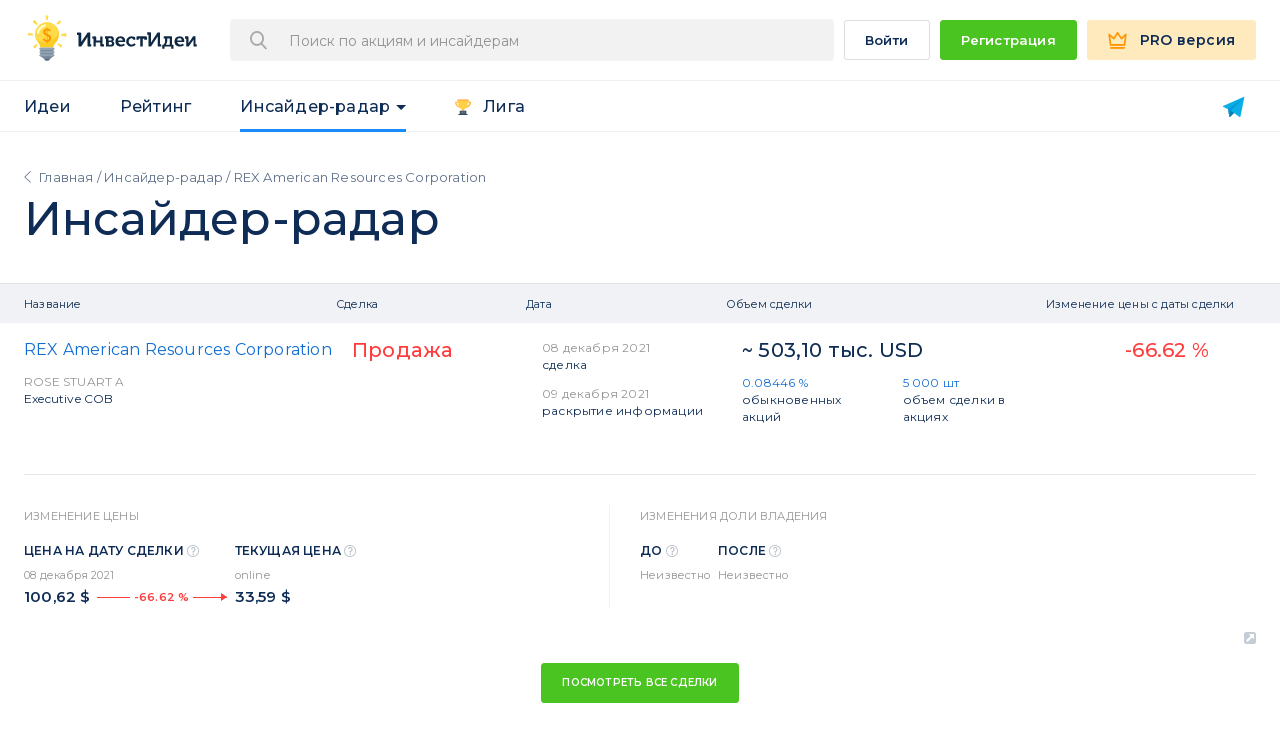

--- FILE ---
content_type: text/html; charset=UTF-8
request_url: https://invest-idei.ru/insider-radar/deals/Rex-American-Resources-Corporation-105623
body_size: 14913
content:
<!DOCTYPE html>
<html lang="ru">
<head>
    <meta charset="utf-8">
    <meta http-equiv="Content-Type" content="text/html; charset=utf-8">
    <meta http-equiv="X-UA-Compatible" content="IE=edge">
    <meta http-equiv="X-UA-Compatible" content="IE=11; IE=10; IE=9; IE=8; IE=7; IE=EDGE" />
    <meta name="viewport" content="width=device-width, minimum-scale=1.0, maximum-scale=1.0, user-scalable=no">
    <meta name="apple-mobile-web-app-capable" content="yes">

    <meta name="csrf-token" content="YlBUgIqlo4Kf5OZN3uZQyKtwexsA7J1LLY79sbCU">

    <meta name="yandex-verification" content="39d71ba74ce4f0e1" />

    <title></title>
    <meta itemprop="name">
    <meta property="og:title">
    <meta name="twitter:title">

    <meta name="description"/>
    <meta itemprop="description">
    <meta property="og:description">
    <meta name="twitter:description">

            <link rel="canonical" >
        <meta property="og:url">
    <meta name="twitter:url">

    <meta itemprop="image">
    <meta property="og:image">
    <meta name="twitter:image">

    <!-- META -->

        
    <link rel="shortcut icon" href="https://invest-idei.ru/favicon.ico">
    <link rel="apple-touch-icon" href="https://invest-idei.ru/apple-touch-icon-ipad.png">
    <link rel="apple-touch-icon" href="https://invest-idei.ru/apple-touch-icon-iphone.png">

    <link rel="preconnect" href="https://fonts.gstatic.com">
    <link href="https://fonts.googleapis.com/css2?family=Montserrat:wght@400;500;600;700;900&display=swap" rel="stylesheet">

    <!-- <link rel="preload" href="/fonts/svg-fonts.woff2" as="font" crossorigin="anonymous"> -->
    <link rel="preload" href="/build/fonts/app-icons-223973d81c.woff" as="font" crossorigin="anonymous">

    <!-- META END -->

    <!-- Styles -->
    <link rel="icon" type="image/png" href="https://invest-idei.ru/favicon.png"/>
    <link rel="stylesheet" href="/build/css/app-7c81adb32c.css">

    <style>
        .app-header__link.active:before { margin-top: -4px; }
        .app-loading-page {
            position: fixed;
            z-index: 1;
            top: 0;
            left: 0;
            display: -webkit-box;
            display: -ms-flexbox;
            display: flex;
            width: 100%;
            height: 100%;
            text-align: center;
            background-color: #fff;
            -webkit-box-pack: center;
            -ms-flex-pack: center;
            justify-content: center;
            -webkit-box-align: center;
            -ms-flex-align: center;
            align-items: center;
        }
        .app-loading-page__logotype {
            margin-bottom: 28px;
        }
        .app-loading-page__progress-wrapper {
            height: 20px;
        }

        .app-loading-page__title {
            font-size: 30px;
            margin-bottom: 18px;
        }

        .app-loading-page__title {
            font-size: 16px;
            line-height: 22px;
            letter-spacing: .2px;
            color: #0e2c56;
            -webkit-overflow-scrolling: auto;
        }
    </style>
</head>
<body>     <div id="app"></div>

    <!-- Scripts -->
    <script>window.ii = window.ii || {};ii.user = {"is_guest":true};ii.device = {"is_mobile":false};ii.app = {"config":{"base_url":"https:\/\/invest-idei.ru","logout_url":"https:\/\/invest-idei.ru\/auth\/logout","login_url":"https:\/\/invest-idei.ru\/auth\/login","home_url":"https:\/\/invest-idei.ru","idei_url":"https:\/\/invest-idei.ru\/ideas","stat_url":"https:\/\/invest-idei.ru\/brokers\/statistics","insider_url":"https:\/\/invest-idei.ru\/insider-radar\/deals","youtube_url":"https:\/\/www.youtube.com\/channel\/UCPN82Jabsg4kOqvxo2iAZQg","alisa_url":"https:\/\/dialogs.yandex.ru\/store\/skills\/b390f50f-invest-idei\/activate?deeplink=true","plans_url":"https:\/\/invest-idei.ru\/subscription\/plans","telegram_bot_url":"https:\/\/telegram.me\/investideibot","telegram_bot_start_url":"https:\/\/telegram.me\/investideibot?start","telegram_bot_url_after_auth":"https:\/\/telegram.me\/Investideibot?start=after_auth","social":{"vk_login":"https:\/\/invest-idei.ru\/login\/vkontakte","fb_login":"https:\/\/invest-idei.ru\/login\/facebook","google_login":"https:\/\/invest-idei.ru\/login\/google"},"subscription":{"plans":{"1016":{"id":1016,"planCode":"m12","bot":false,"duration_months":12,"duration_days":365,"duration":365,"cost":3588,"amount":3588,"monthlyCost":"299","description":"\u0413\u043e\u0434\u043e\u0432\u0430\u044f PRO \u043f\u043e\u0434\u043f\u0438\u0441\u043a\u0430 299 \u0440\u0443\u0431 \/ \u043c\u0435\u0441.","discountPercentage":"40","discount":"2400","recurrent":true,"enabled":true},"1033":{"id":1033,"planCode":"m99","bot":false,"duration_months":0,"duration_days":0,"duration":0,"cost":"16 990","amount":16990,"monthlyCost":"0","description":"PRO \u0434\u043e\u0441\u0442\u0443\u043f \u043d\u0430\u0432\u0441\u0435\u0433\u0434\u0430.","discountPercentage":0,"discount":0,"recurrent":false,"best_offer":false,"enabled":true},"1055":{"id":1055,"planCode":"m3","bot":false,"duration_months":3,"duration_days":90,"duration":90,"cost":1677,"amount":1677,"monthlyCost":"559","description":"3 \u043c\u0435\u0441\u044f\u0446\u0430 PRO \u043f\u043e\u0434\u043f\u0438\u0441\u043a\u0430 559 \u0440\u0443\u0431 \/ \u043c\u0435\u0441.","discountPercentage":null,"discount":null,"recurrent":true,"best_offer":false,"enabled":true},"1056":{"id":1056,"planCode":"m12","bot":false,"duration_months":12,"duration_days":365,"duration":365,"cost":4668,"amount":4668,"monthlyCost":"389","description":"\u0413\u043e\u0434\u043e\u0432\u0430\u044f PRO \u043f\u043e\u0434\u043f\u0438\u0441\u043a\u0430 389 \u0440\u0443\u0431 \/ \u043c\u0435\u0441.","discountPercentage":30,"discount":null,"recurrent":true,"enabled":true},"1057":{"id":1057,"planCode":"telegram_bot_m12","bot":true,"duration":365,"duration_months":12,"cost":1788,"amount":1788,"monthlyCost":"149","description":"\u0413\u043e\u0434\u043e\u0432\u0430\u044f \u043f\u043e\u0434\u043f\u0438\u0441\u043a\u0430 \u043d\u0430 Telegram \u0431\u043e\u0442 149 \u0440\u0443\u0431. \/ \u043c\u0435\u0441.","discountPercentage":0,"discount":0,"recurrent":true,"enabled":true},"1062":{"id":1062,"planCode":"m99","bot":false,"duration_months":0,"duration_days":0,"duration":0,"cost":"15 900","amount":15900,"monthlyCost":"0","description":"PRO \u0434\u043e\u0441\u0442\u0443\u043f \u043d\u0430\u0432\u0441\u0435\u0433\u0434\u0430.","discountPercentage":0,"discount":0,"recurrent":false,"best_offer":false,"enabled":true},"1058":{"id":1058,"planCode":"m3","bot":false,"duration_months":3,"duration_days":90,"duration":90,"cost":3447,"amount":3447,"monthlyCost":"1149","description":"3 \u043c\u0435\u0441\u044f\u0446\u0430 PRO \u043f\u043e\u0434\u043f\u0438\u0441\u043a\u0430 1149 \u0440\u0443\u0431 \/ \u043c\u0435\u0441.","discountPercentage":null,"discount":null,"recurrent":true,"best_offer":false,"enabled":true},"1059":{"id":1059,"planCode":"m12","bot":false,"duration_months":12,"duration_days":365,"duration":365,"cost":9588,"amount":9588,"monthlyCost":"799","description":"\u0413\u043e\u0434\u043e\u0432\u0430\u044f PRO \u043f\u043e\u0434\u043f\u0438\u0441\u043a\u0430 799 \u0440\u0443\u0431 \/ \u043c\u0435\u0441.","discountPercentage":30,"discount":null,"recurrent":true,"enabled":true},"1060":{"id":1060,"planCode":"telegram_bot_m12","bot":true,"duration":90,"duration_months":3,"cost":3588,"amount":3588,"monthlyCost":"299","description":"3 \u043c\u0435\u0441\u044f\u0446\u0430 \u043f\u043e\u0434\u043f\u0438\u0441\u043a\u0430 \u043d\u0430 Telegram \u0431\u043e\u0442 299 \u0440\u0443\u0431 \/ \u043c\u0435\u0441.","discountPercentage":0,"discount":0,"recurrent":true,"enabled":true},"1061":{"id":1061,"planCode":"m99","bot":false,"duration_months":0,"duration_days":0,"duration":0,"cost":"29 990","amount":29990,"monthlyCost":"0","description":"PRO \u0434\u043e\u0441\u0442\u0443\u043f \u043d\u0430\u0432\u0441\u0435\u0433\u0434\u0430.","discountPercentage":0,"discount":0,"recurrent":false,"best_offer":false,"enabled":true},"1063":{"id":1063,"planCode":"m12s","bot":false,"duration_months":12,"duration_days":365,"duration":365,"cost":2988,"amount":2988,"monthlyCost":"249","description":"\u0413\u043e\u0434\u043e\u0432\u0430\u044f PRO \u043f\u043e\u0434\u043f\u0438\u0441\u043a\u0430 249 \u0440\u0443\u0431 \/ \u043c\u0435\u0441.","discountPercentage":"35","discount":"1680","recurrent":true,"enabled":true},"1064":{"id":1064,"planCode":"m12s","bot":false,"duration_months":12,"duration_days":365,"duration":365,"cost":5988,"amount":5988,"monthlyCost":"499","description":"\u0413\u043e\u0434\u043e\u0432\u0430\u044f PRO \u043f\u043e\u0434\u043f\u0438\u0441\u043a\u0430 499 \u0440\u0443\u0431 \/ \u043c\u0435\u0441.","discountPercentage":"40","discount":"3600","recurrent":true,"enabled":true},"1065":{"id":1065,"planCode":"ingosstrach_m1","bot":false,"duration":30,"duration_months":1,"cost":399,"amount":399,"monthlyCost":"399","description":"PRO \u0418\u043d\u0433\u043e\u0441\u0441\u0442\u0440\u0430\u0445 \u043f\u043e\u0434\u043f\u0438\u0441\u043a\u0430 399 \u0440\u0443\u0431 \/ \u043c\u0435\u0441.","discountPercentage":0,"discount":0,"recurrent":true,"enabled":true},"1066":{"id":1066,"planCode":"m3","bot":false,"duration_months":3,"duration_days":90,"duration":90,"cost":1977,"amount":1977,"monthlyCost":"659","description":"3 \u043c\u0435\u0441\u044f\u0446\u0430 PRO \u043f\u043e\u0434\u043f\u0438\u0441\u043a\u0430 659 \u0440\u0443\u0431 \/ \u043c\u0435\u0441.","discountPercentage":null,"discount":null,"recurrent":true,"best_offer":false,"enabled":true},"1067":{"id":1067,"planCode":"m12","bot":false,"duration_months":12,"duration_days":365,"duration":365,"cost":5868,"amount":5868,"monthlyCost":"489","description":"\u0413\u043e\u0434\u043e\u0432\u0430\u044f PRO \u043f\u043e\u0434\u043f\u0438\u0441\u043a\u0430 489 \u0440\u0443\u0431 \/ \u043c\u0435\u0441.","discountPercentage":20,"discount":null,"recurrent":true,"enabled":true},"1068":{"id":1068,"planCode":"telegram_bot_m12","bot":true,"duration":365,"duration_months":12,"cost":2388,"amount":2388,"monthlyCost":"199","description":"\u0413\u043e\u0434\u043e\u0432\u0430\u044f \u043f\u043e\u0434\u043f\u0438\u0441\u043a\u0430 \u043d\u0430 Telegram \u0431\u043e\u0442 199 \u0440\u0443\u0431. \/ \u043c\u0435\u0441.","discountPercentage":0,"discount":0,"recurrent":true,"enabled":true},"1075":{"id":1075,"planCode":"m1","bot":false,"duration":30,"duration_months":1,"cost":595,"amount":595,"monthlyCost":"595","description":"\u041c\u0435\u0441\u044f\u0447\u043d\u0430\u044f PRO \u043f\u043e\u0434\u043f\u0438\u0441\u043a\u0430 595 \u0440\u0443\u0431 \/ \u043c\u0435\u0441.","discountPercentage":0,"discount":0,"recurrent":true,"enabled":true},"1069":{"id":1069,"planCode":"m3","bot":false,"duration_months":3,"duration_days":90,"duration":90,"cost":3957,"amount":3957,"monthlyCost":"1319","description":"3 \u043c\u0435\u0441\u044f\u0446\u0430 PRO \u043f\u043e\u0434\u043f\u0438\u0441\u043a\u0430 1319 \u0440\u0443\u0431 \/ \u043c\u0435\u0441.","discountPercentage":null,"discount":null,"recurrent":true,"best_offer":false,"enabled":true},"1070":{"id":1070,"planCode":"m12","bot":false,"duration_months":12,"duration_days":365,"duration":365,"cost":11748,"amount":11748,"monthlyCost":"979","description":"\u0413\u043e\u0434\u043e\u0432\u0430\u044f PRO \u043f\u043e\u0434\u043f\u0438\u0441\u043a\u0430 979 \u0440\u0443\u0431 \/ \u043c\u0435\u0441.","discountPercentage":30,"discount":null,"recurrent":true,"enabled":true},"1071":{"id":1071,"planCode":"telegram_bot_m12","bot":true,"duration":90,"duration_months":3,"cost":4788,"amount":4788,"monthlyCost":"399","description":"3 \u043c\u0435\u0441\u044f\u0446\u0430 \u043f\u043e\u0434\u043f\u0438\u0441\u043a\u0430 \u043d\u0430 Telegram \u0431\u043e\u0442 399 \u0440\u0443\u0431 \/ \u043c\u0435\u0441.","discountPercentage":0,"discount":0,"recurrent":true,"enabled":true},"1077":{"id":1077,"planCode":"telegram_bot_m1","bot":true,"duration":30,"duration_months":1,"cost":99,"amount":99,"monthlyCost":"99","description":"\u041c\u0435\u0441\u044f\u0447\u043d\u0430\u044f PRO \u043f\u043e\u0434\u043f\u0438\u0441\u043a\u0430 99 \u0440\u0443\u0431 \/ \u043c\u0435\u0441.","discountPercentage":0,"discount":0,"recurrent":true,"enabled":true},"1072":{"id":1072,"planCode":"m12s","bot":false,"duration_months":12,"duration_days":365,"duration":365,"cost":4188,"amount":4188,"monthlyCost":"349","description":"\u0413\u043e\u0434\u043e\u0432\u0430\u044f PRO \u043f\u043e\u0434\u043f\u0438\u0441\u043a\u0430 349 \u0440\u0443\u0431 \/ \u043c\u0435\u0441.","discountPercentage":"35","discount":"1680","recurrent":true,"enabled":true},"1073":{"id":1073,"planCode":"m12s","bot":false,"duration_months":12,"duration_days":365,"duration":365,"cost":7188,"amount":7188,"monthlyCost":"599","description":"\u0413\u043e\u0434\u043e\u0432\u0430\u044f PRO \u043f\u043e\u0434\u043f\u0438\u0441\u043a\u0430 599 \u0440\u0443\u0431 \/ \u043c\u0435\u0441.","discountPercentage":"40","discount":"4560","recurrent":true,"enabled":true}},"promocode_access_only":false,"special_plans":{"1066":1072,"1067":1072,"1069":1073,"1070":1073},"premium_countries":[]},"payments":{"cloudpayments":{"public_id":"pk_cf998f7f57d5a9185c7a8457a9ce3","billing_update_url":"https:\/\/orders.cloudpayments.ru\/s\/update\/"}},"pro_features":["weekly_newsletter","ii.filters.saved","ii.filters.analyst.min_rating","ii.filters.analyst.stat","ii.filters.analyst.licenced","ii.filters.idea.growth_factors","ii.filters.idea.risk","ii.filters.idea.currency","ii.filters.idea.active_id","ii.filters.idea.status","ii.filters.idea.potential_yield","ii.filters.idea.horizon","ii.filters.idea.protective","ii.filters.time.calendar","ii.filters.sort","ii.export","ii.portfolio_add_many_ideas","ii.best_forecasters","stock.forecast","ir.unlimited_deals","ir.filters.type.deal_type","ir.filters.type.search","ir.filters.time.period","ir.filters.time.calendar","ir.sort","ir.export","ir.diagrams","fond_radar.stock","fond_radar.managers_mood","fond_radar.invest_dynamic","fond_radar.activity_burst","fond_radar.fonds_amount","fond_radar.fonds_year_profit","fond_radar.funds","fond_radar.sort","fond_radar.fund_view"],"env":"production","recaptcha_key":"6Le4XvQUAAAAAHDxMdofeXfcJ936T6PVmUuFIzcB"}};</script>
        <script src="https://invest-idei.ru/js/vue-app-spa.js?id=3eafcb4f88c6ba46e397"></script>
            <!-- Google Tag Manager -->
<script>(function(w,d,s,l,i){w[l]=w[l]||[];w[l].push({'gtm.start':
        new Date().getTime(),event:'gtm.js'});var f=d.getElementsByTagName(s)[0],
        j=d.createElement(s),dl=l!='dataLayer'?'&l='+l:'';j.async=true;j.src=
        'https://www.googletagmanager.com/gtm.js?id='+i+dl+ '&gtm_auth=dd0gv48aI4ICRxO48dnzJw&gtm_preview=env-2&gtm_cookies_win=x';f.parentNode.insertBefore(j,f);
    })(window,document,'script','dataLayer','GTM-NNWDXZC');</script>
<!-- End Google Tag Manager -->    </body>
</html>

--- FILE ---
content_type: text/css
request_url: https://invest-idei.ru/build/css/app-7c81adb32c.css
body_size: 378656
content:
@charset "UTF-8";.app-invest-idea__item ._hovered-info-grid,.app-invest-idea__item ._hovered-info-title,.app-invest__item ._content,.app-textarea,.ellipsis,.js-pix,img{max-width:100%}.app-checkbox.locked,[class*=app-button-]{-webkit-user-select:none;-ms-user-select:none}.breadcrumbs,.breadcrumbs ul li a{color:#8793a1}.collapse,.grecaptcha-badge{visibility:hidden}.app-input:focus,.app-textarea:focus{box-shadow:0 1px 2px rgba(0,0,0,.15)}@font-face{font-family:app-icons;src:url(/build/fonts/app-icons-56f15ba3fc.eot?v=1767516670426);src:url(/build/fonts/app-icons-56f15ba3fc.eot?v=1767516670426#iefix) format("eot"),url(/build/fonts/app-icons-223973d81c.woff) format("woff"),url(/build/fonts/app-icons-d752867d14.ttf?v=1767516670426) format("truetype");font-display:swap}.app-button-pro:before,.app-checkbox input[type=checkbox]+label:before,.app-filter-body__check-button input[type=checkbox]:checked+span:before,.app-filter-body__check-button>span:before,.app-filter-body__item-lock:before,.app-filter-body__nav.-disabled:before,.app-filter-body__notification:before,.app-filter-body__rating>span:before,.app-form-input.-disabled:before,.app-form-search.-disabled:before,.app-header-search-button:before,.app-header-search:before,.app-invest-idea__item.-flash:before,.app-invest-idea__item.-paid:before,.app-invest__item.-flash:before,.app-modal__close:before,.app-page-breadcrumb nav a+a:before,.app-question-mark:before,.app-statistic-filter__export-label:before,.app-statistic-title__breadcrumbs a:first-child:before,.app-table-header__mobile-select:before,.app-table-insider__tbody ._cell-next:before,.app-table-row ._info-progress-block.cl-green ._info-progress-value:after,.app-table-row ._info-progress-block.cl-red ._info-progress-value:after,.app-table-row ._rating-info-date:before,.app-table-row__case-link:before,.app-table__profit-button:before,.app-telegram-bot:before,.icon-account:before,.icon-arrow-pointing-to-right:before,.icon-arrow-right:before,.icon-attention-old:before,.icon-attention:before,.icon-back:before,.icon-believe:before,.icon-block:before,.icon-book:before,.icon-buyback:before,.icon-calendar:before,.icon-case:before,.icon-cash:before,.icon-chain:before,.icon-check-checked:before,.icon-check-disabled:before,.icon-check:before,.icon-circle-minus:before,.icon-circle-plus:before,.icon-close-big:before,.icon-close:before,.icon-copy-link:before,.icon-crown:before,.icon-date:before,.icon-delete:before,.icon-dislike:before,.icon-dividents:before,.icon-down:before,.icon-export:before,.icon-external-link-square:before,.icon-external-link:before,.icon-eye:before,.icon-facebook:before,.icon-flash:before,.icon-form-letter:before,.icon-form-mobile:before,.icon-form-phone:before,.icon-half-star:before,.icon-house:before,.icon-idea:before,.icon-info-empty:before,.icon-info:before,.icon-like:before,.icon-line-graph:before,.icon-line-stats:before,.icon-link-copied:before,.icon-link:before,.icon-lock:before,.icon-mask:before,.icon-new-window:before,.icon-open-book:before,.icon-piggy:before,.icon-portfolio-active:before,.icon-portfolio-add:before,.icon-portfolio:before,.icon-profit:before,.icon-rubbish:before,.icon-safe-circle:before,.icon-sales:before,.icon-search:before,.icon-settings-account:before,.icon-settings-cup:before,.icon-settings-mail:before,.icon-settings-survey:before,.icon-star-empty:before,.icon-star-half:before,.icon-star-off:before,.icon-star-on:before,.icon-star-onoff:before,.icon-star:before,.icon-time:before,.icon-twitter:before,.icon-unbelieve:before,.icon-user-case:before,.icon-user-outline:before,.icon-vk:before,.icon-youtube:before,.paid-terms:before{font-family:app-icons;-webkit-font-smoothing:antialiased;-moz-osx-font-smoothing:grayscale;font-style:normal;font-variant:normal;font-weight:400;text-decoration:none;text-transform:none}.icon-account:before{content:""}.app-page-breadcrumb nav a+a:before,.icon-arrow-pointing-to-right:before{content:""}.app-telegram-bot:before,.icon-arrow-right:before{content:""}.icon-attention-old:before{content:""}.icon-attention:before{content:""}.icon-back:before{content:""}.app-table-row ._info-progress-block.cl-green ._info-progress-value:after,.icon-believe:before{content:""}.icon-block:before{content:""}.icon-book:before{content:""}.icon-buyback:before{content:""}.icon-calendar:before{content:""}.icon-case:before{content:""}.icon-cash:before{content:""}.icon-chain:before{content:""}.icon-check-checked:before{content:""}.icon-check-disabled:before{content:""}.icon-check:before{content:""}.icon-circle-minus:before{content:""}.icon-circle-plus:before{content:""}.app-modal__close:before,.icon-close-big:before{content:""}.icon-close:before{content:""}.icon-copy-link:before{content:""}.app-button-pro:before,.icon-crown:before{content:""}.app-table-row ._rating-info-date:before,.icon-date:before{content:""}.icon-delete:before{content:""}.icon-dislike:before{content:""}.icon-dividents:before{content:""}.icon-down:before{content:""}.icon-export:before{content:""}.icon-external-link-square:before{content:""}.icon-external-link:before{content:""}.icon-eye:before{content:""}.icon-facebook:before{content:""}.app-invest-idea__item.-flash:before,.icon-flash:before{content:""}.icon-form-letter:before{content:""}.icon-form-mobile:before{content:""}.icon-form-phone:before{content:""}.icon-half-star:before{content:""}.icon-house:before{content:""}.icon-idea:before{content:""}.icon-info-empty:before{content:""}.icon-info:before{content:""}.icon-like:before{content:""}.icon-line-graph:before{content:""}.icon-line-stats:before{content:""}.icon-link-copied:before{content:""}.icon-link:before{content:""}.icon-lock:before{content:""}.icon-mask:before{content:""}.app-table__profit-button:before,.icon-new-window:before{content:""}.icon-open-book:before{content:""}.icon-piggy:before{content:""}.icon-portfolio-active:before{content:""}.app-table-row__case-link:before,.icon-portfolio-add:before{content:""}.icon-portfolio:before{content:""}.icon-profit:before{content:""}.icon-rubbish:before{content:""}.icon-safe-circle:before{content:""}.icon-sales:before{content:""}.app-header-search-button:before,.app-header-search:before,.icon-search:before{content:""}.icon-settings-account:before{content:""}.icon-settings-cup:before{content:""}.icon-settings-mail:before{content:""}.icon-settings-survey:before{content:""}.icon-star-empty:before{content:""}.icon-star-half:before{content:""}.icon-star-off:before{content:""}.icon-star-on:before{content:""}.icon-star-onoff:before{content:""}.icon-star:before{content:""}.icon-time:before{content:""}.icon-twitter:before{content:""}.icon-unbelieve:before{content:""}.icon-user-case:before{content:""}.icon-user-outline:before{content:""}.icon-vk:before{content:""}.icon-youtube:before{content:""}.breadcrumbs{font-size:13px}.breadcrumbs ul{padding-left:0;margin:0}.breadcrumbs ul li{display:inline-block}.breadcrumbs ul li span{display:inline-block;padding:0 5px}.app-hidden,.collapse{display:none}.fade{transition:opacity .15s linear;opacity:0}.fade.in{opacity:1}.collapse.in{display:block;visibility:visible}tr.collapse.in{display:table-row}tbody.collapse.in{display:table-row-group}.collapsing{position:relative;overflow:hidden;height:0;transition-timing-function:ease;transition-duration:.35s;transition-property:height,visibility}*{box-sizing:border-box}body{font:16px/1 sans-serif;-moz-osx-font-smoothing:grayscale}blockquote,figure,h1,h2,h3,h4,ol,p,ul{margin:0;padding:0}main{display:block}a,button{color:inherit}a{text-decoration:none}button{font:inherit;overflow:visible;cursor:pointer;letter-spacing:inherit;border:0;background:0 0;-webkit-font-smoothing:inherit}.app-input,.app-textarea,.btn,.ui-slider-handle strong,[class*=app-button-]{font-family:Montserrat,sans-serif}::-moz-focus-inner{padding:0;border:0}.app-input,.app-textarea{line-height:18px;padding:12px 20px}:focus{outline:0}img{height:auto;border:0}.ui-slider-horizontal{height:4px;margin-right:24px}.ui-slider-horizontal .ui-slider-handle{top:-5px;box-sizing:border-box;width:14px;height:14px;margin-left:-5px;cursor:pointer;border:4px solid #1c8dfa;border-radius:50%;background:#fff}.app-input,[class*=app-button-]{height:40px;letter-spacing:.2px;box-sizing:border-box}.ui-slider-horizontal .ui-slider-handle:focus,.ui-slider-horizontal .ui-slider-handle:hover{border:4px solid #0e59a2;background-color:#fff}.ui-widget-header{border:none;background:#1c8dfa}.ui-widget-content,.ui-widget.ui-widget-content{background:#dee1e6!important}.ui-widget.ui-widget-content{margin-left:0;border:none}.ui-slider-handle strong{font-weight:300;font-size:13px;position:absolute;top:100%;left:50%;margin-top:6px;transform:translateX(-50%);text-align:center;white-space:nowrap;color:#929bac}.app-input:focus,.app-textarea:focus{color:#0e2c56}.ui-slider-handle strong.-v-right{transform:translateX(-100%)}.ui-slider-handle strong.-v-left{left:0;transform:translateX(0)}.range-slider-3.ui-widget.ui-widget-content{background:#1c8dfa!important}.vue-slider.vue-slider-dot:focus,.vue-slider.vue-slider-dot:hover{border-color:#0e59a2!important}.app-input{font-weight:300;font-size:12px;vertical-align:top;border:1px solid #dbdde3;border-radius:3px}.app-input::-webkit-input-placeholder{font-size:10px;text-transform:uppercase;color:#0e2c56;-webkit-font-smoothing:antialiased}.app-input::-moz-placeholder{font-size:10px;text-transform:uppercase;color:#0e2c56;-moz-osx-font-smoothing:grayscale}.app-subscribe-box{display:flex}.app-subscribe-box .app-input{min-width:0;border-color:#acd8e6;flex:1}.app-subscribe-box [class*=app-button-]{margin-left:12px}.app-textarea{font-weight:300;font-size:12px;box-sizing:border-box;width:100%;min-width:100%;min-height:120px;vertical-align:top;letter-spacing:.2px;border:1px solid #dbdde3;border-radius:3px}.app-textarea::-webkit-input-placeholder{font-size:10px;text-transform:uppercase;color:#0e2c56;-webkit-font-smoothing:antialiased}.app-textarea::-moz-placeholder{font-size:10px;text-transform:uppercase;color:#0e2c56;-moz-osx-font-smoothing:grayscale}[class*=app-button-]{font-weight:600;font-size:10px;line-height:38px;display:inline-block;padding-right:20px;padding-left:20px;cursor:pointer;user-select:none;text-align:center;white-space:nowrap;text-transform:uppercase;border:1px solid;border-radius:3px}[class*=app-button-] a:active,[class*=app-button-]>span:active{transform:translateY(1px)}[class*=app-button-].-full{width:100%}[class*=app-button-]>a,[class*=app-button-]>span{left:-20px;width:calc(100% + 40px);vertical-align:top;display:inline-block;position:relative}[class*=app-button-].-tall{font-size:14px;line-height:60px;height:60px}[class*=app-button-]>span>[class*=icon-].-left{margin-right:8px}[class*=app-button-]>span>[class*=icon-].-right{margin-left:8px}.app-button-white{border-color:#dbdde3}.app-button-white:hover{background:#F5F9FF;color:#0f2943}.app-button-disabled{cursor:default}.app-button-green{color:#fff;border-color:#4ac420;background-color:#4ac421}.app-button-green:hover{color:#fff;background:#2BAB00}.app-button-green-border{color:#4ac421;border-color:#4ac421;background-color:#fff}.app-button-green-border:hover{color:#4ac421}.app-button-red{color:#fff;border-color:#ff3d3d;background-color:#ff3d3d}.app-button-red:hover{color:#fff;border-color:#e63a3a;background-color:#e73d3d}.app-button-invest{color:#0f2943;border-color:#ffd160;background-color:#ffd160}.app-button-invest:hover{color:#0f2943;border-color:#ffdc7d;background-color:#ffdc7d}.app-button-invest:active{border-color:#ffb14c;background-color:#ffb14c}.app-button-invest>a{color:#0f2943!important}.app-button-blue{color:#fff;border-color:#29c8ff;background-color:#29c8ff}.app-button-blue:hover{color:#fff;border-color:#28afe5;background-color:#27b2e7}.app-button-text-normal{font-size:13px;text-transform:initial}.app-button-pro{border-color:#feeabd;background-color:#feeabd}.app-button-pro:before{color:#ff9600;font-size:20px;display:inline-block;vertical-align:middle;line-height:1}@media screen and (max-width:991px){.app-button-pro{font-size:0;min-width:32px;padding:0;border-color:transparent;background-color:transparent}}@media screen and (max-width:767px){.app-button-pro:before{font-size:22px}}@media screen and (min-width:992px){.app-button-pro:before{padding-right:12px;padding-bottom:2px}}.app-button-strategy{border-color:#29c8ff}.app-form-item{margin:0;padding:0;border:none}.app-form-item textarea{resize:none}.app-form-item input,.app-form-item textarea{font-size:14px;display:block;width:100%;padding:12px;border:none;border-radius:inherit;outline:0;background:0 0}.app-form-item ._field{position:relative;height:58px;border:1px solid #929bac;border-radius:4px;background-color:#eff0f2}.app-form-item ._field input{box-sizing:border-box;width:100%;padding:18px 0 0 16px;color:#0e2c56;border:0;border-radius:6px;position:absolute;height:100%}.app-form-item ._field input:focus{font-size:16px}.app-form-item ._field input:focus::-moz-selection,.app-form-item ._field input:focus::selection{background:rgba(188,232,255,.5)}.app-form-item ._field input.active+label,.app-form-item ._field input:focus+label{font-size:12px;transform:translate(16px,6px)}.app-form-item ._field label{font-size:14px;position:absolute;transition:transform .3s ease,font-size .3s ease,color .3s .1s ease;transform:translate(16px,20px);color:#929bac}.app-form-item ._field label.active{transform:translate(16px,11px)}.app-checkbox{position:relative;cursor:pointer}.app-checkbox input[type=checkbox]{position:absolute;top:0;left:0;width:22px;height:22px;margin:0;opacity:0}.app-checkbox input[type=checkbox]+label{font-size:13px;line-height:20px;position:relative;display:inline-block;padding-top:1px;padding-left:30px;text-align:left}.app-checkbox input[type=checkbox]+label:before{content:"";color:#5EB8D7;position:absolute;font-size:18px;top:0;left:0}@media screen and (max-width:449px){.app-checkbox input[type=checkbox]+label{font-size:12px}}.app-checkbox input[type=checkbox]:checked+label:before{content:"";color:#1d8dfb}.app-checkbox input[type=checkbox]:disabled+label:before{content:"";color:#e9e9e9}.app-checkbox:hover input[type=checkbox]+label:before{color:#1d8dfb}.app-checkbox.locked{user-select:none;pointer-events:none}.app-form-input{position:relative;width:100%}.app-form-input input{font-size:15px;box-sizing:border-box;width:100%;height:46px;padding-right:16px;padding-left:16px;color:#8c9ca0;border:1px solid #d5d5d5;border-radius:3px;background-color:#fff}.app-form-input input:focus{border:1px solid #c2d3d8;background-color:#f7fdff}.app-form-input input.not-empty{border:1px solid #898989;background-color:#fff}.app-form-input input[disabled]{border-color:#d6d6d6;background-color:#fbfbfb}.app-form-input.-disabled:before{content:"";position:absolute;left:18px;top:-12px;background-color:#fff;color:#1d8dfb;z-index:1}.app-form-input.-disabled:after{position:absolute;top:0;right:0;bottom:0;left:0;content:''}.app-form-input.-disabled input{color:rgba(0,0,0,.3);border-color:rgba(0,0,0,.15);background-color:transparent}.app-form-input.-disabled input::-webkit-input-placeholder{color:rgba(0,0,0,.3);-webkit-font-smoothing:antialiased}.app-form-input.-disabled input::-moz-placeholder{color:rgba(0,0,0,.3);-moz-osx-font-smoothing:grayscale}.app-form-search{position:relative}.app-form-search.-disabled:before{content:"";position:absolute;left:18px;top:-12px;background-color:#fff;color:#1d8dfb;z-index:1}.app-form-search.-disabled:after,.app-invest-idea__item.-flash:after,.app-select-native:after,.line-through::before{content:''}.app-form-search.-disabled:after{position:absolute;top:0;right:0;bottom:0;left:0}.app-select-native,.btn,.line-through{position:relative}.app-form-search.-disabled .multiselect__tags,.app-form-search.-disabled input{color:rgba(0,0,0,.3);border-color:rgba(0,0,0,.15);background-color:transparent}.app-form-search.-disabled .multiselect__tags::-webkit-input-placeholder,.app-form-search.-disabled input::-webkit-input-placeholder{color:rgba(0,0,0,.3);-webkit-font-smoothing:antialiased}.app-form-search.-disabled .multiselect__tags::-moz-placeholder,.app-form-search.-disabled input::-moz-placeholder{color:rgba(0,0,0,.3);-moz-osx-font-smoothing:grayscale}.app-form-search.-disabled .multiselect__tags .multiselect__single,.app-form-search.-disabled input .multiselect__single{color:rgba(0,0,0,.3)}.app-select-native{display:inline-block}.app-select-native:after{position:absolute;top:50%;right:15px;display:block;width:5px;height:5px;margin-top:-4px;transition:all .15s ease-in-out;transform:rotate(45deg);transform-origin:66% 66%;pointer-events:none;border-right:2px solid #999;border-bottom:2px solid #999}.app-select-native select{font-size:14px;font-weight:400;line-height:40px;display:block;width:100%;height:46px;padding:0 30px 0 18px;color:#0e2c56;border:1px solid #e8e8e8;border-radius:2px;background-color:#f7fdff;-webkit-appearance:none;-moz-appearance:none;appearance:none}.btn,.pro-user-line{display:inline-block;text-transform:uppercase}.btn,.form-sign .form-btn{padding:16px 30px 13px;cursor:pointer;text-decoration:none}.btn{font-weight:600;font-size:13px;line-height:1;overflow:hidden;-webkit-user-select:none;-ms-user-select:none;user-select:none;transition:background .2s ease,border .2s ease,color .2s ease;white-space:nowrap;letter-spacing:.5px;text-overflow:ellipsis;color:#fff;border-radius:3px;outline:0;background:#ccc;-o-text-overflow:ellipsis}.app-invest-idea__item ._hovered-info,.blur-5,.form-sign .form-btn,.liga-prize-section .app-prizes__prize-btn{-webkit-user-select:none;-ms-user-select:none}.btn:focus,.btn:hover{background:#999}.btn:active{background:#777}.btn.disabled,.btn.disabled:active,.btn.disabled:focus,.btn.disabled:hover,.btn[disabled],.btn[disabled]:active,.btn[disabled]:focus,.btn[disabled]:hover{cursor:default;opacity:.5;color:#0f2943;border-color:#ccc;background:#ccc}.btn-default{background:#4ac421}.btn-default:focus,.btn-default:hover{background:#7ad13c}.btn-default:active{background:#5ca627}.btn-default.disabled,.btn-default.disabled:active,.btn-default.disabled:focus,.btn-default.disabled:hover,.btn-default[disabled],.btn-default[disabled]:active,.btn-default[disabled]:focus,.btn-default[disabled]:hover{background:#4ac421}.btn-warning{color:#0f2943;background:#ffd160}.btn-warning:focus,.btn-warning:hover{color:#0f2943;background:#ffe093}.btn-warning:active{color:#0f2943;background:#ffc22d}.btn-warning.disabled,.btn-warning.disabled:active,.btn-warning.disabled:focus,.btn-warning.disabled:hover,.btn-warning[disabled],.btn-warning[disabled]:active,.btn-warning[disabled]:focus,.btn-warning[disabled]:hover{background:#ffd160}.btn-detail{color:#afb7c0;border:1px solid #d4d8dc;background:0 0}.btn-detail:focus,.btn-detail:hover{color:#fff;border-color:#4ac421;background:#4ac421}.btn-detail:active{color:#fff;border-color:#4ac421;background:#5ca627}.btn-consultation{font-size:15px;line-height:16px;padding:20px 36px 18px;color:#0f2943;background:#ffd419}.btn-consultation:focus,.btn-consultation:hover{color:#fff;border-color:#4ac421;background:#4ac421}.btn-consultation:active{color:#fff;border-color:#4ac421;background:#5ca627}[class*=icon-]{line-height:1}[class*=icon-]:after,[class*=icon-]:before{vertical-align:text-bottom}h1,h2,h3,h4,h5{font-family:inherit;font-size:inherit;font-weight:inherit}.app-footer .options,.font-bold,strong{font-weight:700}.app-footer-nav__link,.app-footer-subscribe__title,.app-invest-idea__item ._profit,.app-main-poster__grid,.app-main-poster__rates_label,.app-main-poster__rates_value,.app-main-poster__sample-item,.app-section-title,.app-telegram-bot,.font-bold,body,strong{font-family:Montserrat,sans-serif}small{font-size:.8em}article,aside,footer,header,main,nav,section{display:block}.cl-black{color:#000}.cl-green{color:#4bae50!important}.cl-gray{color:#a8a8a8}.cl-lgreen{color:#86c91a}.cl-red{color:#ff3d3d!important}.d-block{display:block!important}.app-link{color:#138ac6}.app-link:hover{color:#1a8bfa}.line-through::before{position:absolute;z-index:2;top:7px;left:0;overflow:hidden;width:100%;height:3px;border-radius:2px;background-color:#e41212}.app-scroll,body{-webkit-overflow-scrolling:auto}.f-1{flex:1}.flex-column,.pro-user-overlay{flex-direction:column}.hidden{display:none!important}.clearfix:after,.clearfix:before{display:block;visibility:hidden;height:0;content:' '}.clearfix:after{clear:both}.display-flex,.flex-center,.flex-column{display:flex}.flex-center{align-items:center;justify-content:center}.height100{height:100%}.blur-5{filter:blur(5px);user-select:none}.blur-children-5>*{filter:blur(5px)}.pro-user-line{font-size:12px;line-height:16px;height:24px;padding-top:8px;padding-right:35px;vertical-align:top;background:url(/img/icon-lock-20-24.png) 100% 50% no-repeat}.pro-user-overlay-wrapper{position:relative}.pro-user-overlay{position:absolute;z-index:1;top:0;right:0;bottom:0;left:0;display:flex;justify-content:center;align-items:center}.stock-ideas-wrapper .pro-user-overlay{background:linear-gradient(0deg,#fff,transparent);width:calc(100% + 20px);left:-10px}.pro-user-overlay__title{font-size:20px;line-height:24px;padding-top:44px;padding-bottom:23px;background:url(/img/icon-lock-20-24.png) 50% 0 no-repeat}.app-invest-white-title,.app-main-poster__grid,.app-white-section,.white-bg{background-color:#fff}.app-sm-visible{display:none}.app-md-visible{display:none!important}.app-footer-nav__link,.ellipsis{display:block;white-space:nowrap}.app-center{text-align:center}body{font-weight:300;font-size:15px;line-height:22px;letter-spacing:.2px;color:#0e2c56;background-color:#def7ff}body.page-inner #container{padding-top:40px;padding-bottom:60px}body a,body button,body input{outline:0!important}body,html{min-width:320px;height:100%;min-height:100%;margin:0;padding:0;-webkit-text-size-adjust:none;-ms-text-size-adjust:none;-webkit-font-smoothing:antialiased}.app-main-poster__grid,.app-main-poster__sample,.app-section-icon{margin-right:auto;margin-left:auto}.ellipsis{overflow:hidden;text-overflow:ellipsis;-o-text-overflow:ellipsis}.app-wrapper{display:flex;flex-direction:column;box-sizing:border-box;min-height:100%;padding-top:61px;justify-content:space-between}.page-join #container{position:static}.join-outer{margin:auto;width:100%}.join-outer .app-header{background:rgba(0,0,0,0);border:0;position:absolute}#container{position:relative;z-index:100;min-width:0;min-height:0}#container.without-z-index{z-index:auto}.app-container{box-sizing:border-box;width:100%;max-width:480px;margin-right:auto;margin-left:auto;padding-right:16px;padding-left:16px}.app-container__outdent{margin-right:-16px;margin-left:-16px}.app-container__outdent-left{margin-left:-16px}.app-container__outdent-right{margin-right:-16px}.app-footer{padding:20px 0}.app-footer .options{color:red}.app-footer-indent{margin-bottom:30px}.app-footer-info{font-size:7px;line-height:9px;color:#929bac}.app-footer-nav{display:flex;justify-content:space-between;margin-bottom:28px}.app-footer-nav__col+.app-footer-nav__col{margin-left:60px}.app-footer-social__link{color:#929bac;margin-right:18px;font-size:10px}.app-footer-nav__link:hover,.app-footer-social__link:hover{color:#1a8bfa}.app-footer-social__link [class*=icon-]{margin-right:6px}.app-footer-social__link .icon-facebook{font-size:1.4em}.app-footer-social__link .icon-twitter,.app-footer-social__link .icon-vk{font-size:1.1em}@media screen and (min-width:992px){.app-footer-social__link{font-size:14px;margin-right:34px}}.app-footer__subscribe{max-width:440px}.app-footer-subscribe__title{font-weight:600;font-size:16px;line-height:21px;margin-bottom:22px}.app-footer-nav__link{font-weight:600;font-size:9px;text-transform:uppercase}.app-footer-nav__link+.app-footer-nav__link{margin-top:5px}.app-telegram-bot{font-weight:600;font-size:12px;position:relative;display:inline-block;margin-top:35px;padding:12px 20px 12px 50px;vertical-align:top}.app-telegram-bot img,.app-telegram-bot:before{position:absolute;top:50%;transform:translateY(-50%)}.app-telegram-bot:before{right:0;font-size:12px;color:inherit}.app-telegram-bot img{left:0;width:38px;height:38px}.app-telegram-bot:hover{color:#1a8bfa}.app-footer.app-footer--dark{background:#192856}.app-invest-magazine__card ._bg,.app-main-poster{background-repeat:no-repeat;background-size:cover}.app-footer.app-footer--dark .app-footer-info{color:rgba(255,255,255,.3)}.app-footer.app-footer--dark .app-footer-nav,.app-footer.app-footer--dark .app-footer-nav__link,.app-footer.app-footer--dark .app-footer-social,.app-footer.app-footer--dark .app-footer-social__link{color:rgba(255,255,255,.5)}.app-footer.app-footer--dark .app-footer-nav__link:hover,.app-footer.app-footer--dark .app-footer-social__link:hover{color:#fff}.app-footer.app-footer--dark .app-telegram-bot{color:rgba(255,255,255,.5)}.app-footer.app-footer--dark .app-telegram-bot:hover{color:#fff}.app-footer.app-footer--dark .app-footer-subscribe__title{color:rgba(255,255,255,.5)}.app-main-poster{background-image:url(/img/main-poster-mobile.jpg);background-position:50% 100%}.app-main-poster__inner{padding-top:51px;padding-bottom:91px}.app-main-poster__rates{position:relative;display:inline-flex;vertical-align:middle;border:1px solid rgba(255,255,255,.7);border-radius:3px}.app-main-poster__rates_title{font-size:15px;white-space:nowrap;color:#fff}.app-main-poster__rates_grid{display:flex;padding:12px 20px}.app-main-poster__rates_item{white-space:nowrap}.app-main-poster__rates_item+.app-main-poster__rates_item{margin-left:20px}.app-main-poster__rates_label{font-weight:100;font-size:10px;line-height:14px;color:#86bfff}.app-main-poster__rates_value{font-weight:700;font-size:13px;text-align:left;color:#fff}.app-main-poster__rates_value ._bit{line-height:20px;display:inline-block;width:20px;height:20px;text-align:center;vertical-align:middle;color:#fff;border-radius:20px}.app-main-poster__rates_value ._down{background-color:#ff3d3d}.app-main-poster__rates_value ._down:before{content:'\02193'}.app-main-poster__rates_value ._up{background-color:#4ac420}.app-main-poster__rates_value ._up:before{content:'\02191'}.app-main-poster__indent{margin-top:47px}.app-main-poster__title{font-size:29px;line-height:36px;color:#fff}.app-main-poster__title strong{display:block}@media screen and (max-width:576px){.app-main-poster__indent{margin-top:0}.app-main-poster__rates{display:none}.app-main-poster__inner{padding-top:50px;padding-bottom:90px}.app-main-poster__title{font-size:28px}.app-main-poster__title span{word-break:break-all}}.app-main-poster__animation{font-weight:600;display:block;overflow:hidden;height:40px;margin:0;white-space:nowrap}.app-main-poster__animation>*{display:none;white-space:nowrap;will-change:transform}.app-main-poster__animation>:first-child{display:block}.app-main-poster__sample{display:flex;width:100%;max-width:1180px;margin-top:34px}.app-main-poster__sample-item{font-weight:600;font-size:11px;line-height:14px;color:#fff;flex:1}.app-main-poster__sample-item [class*=icon-]{font-size:26px;display:inline-block;margin-bottom:8px}.app-main-poster__sample-item+.app-main-poster__sample-item{margin-left:8px}.app-main-poster__grid{font-weight:600;box-sizing:border-box;width:100%;max-width:1000px;padding:15px 0 26px;border:1px solid #68c2ff}.app-table-insider__tbody ._cell-down:after,.app-table-insider__tbody ._cell-hint,.app-table-insider__tbody ._cell-up:after{border-radius:50%;width:18px;height:18px;display:inline-block}.app-main-poster__grid ._grid{display:flex}.app-main-poster__grid ._grid+._grid .app-main-poster__grid-item{padding-top:31px}.app-main-poster__grid-item{font-size:9px;line-height:10px;padding:0 12px;text-align:center;text-transform:uppercase;flex:1}.app-main-poster__grid-item strong{font-size:23px;line-height:28px;color:#1c8dfa}.app-main-poster__grid-item+.app-main-poster__grid-item{border-left:1px solid #1c8dfa}.app-section-icon{font-size:22px;display:flex;width:50px;height:50px;margin-bottom:24px;text-align:center;color:#ffae00;border-radius:50%;background:#fff5cc;justify-content:center;align-items:center}.app-section-icon [class*=icon-]{font-size:inherit}.app-section-icon .icon-idea{font-size:1.1em}.app-section-icon .icon-book,.app-section-icon .icon-case{font-size:.8em}.app-section-icon .icon-mask{font-size:1.2em}.app-section-title{font-weight:600;font-size:22px;line-height:26px;padding-bottom:40px;text-align:center}.app-section__indent{padding:25px 0}.app-invest__list-grid>._col{margin-bottom:14px}.app-invest-idea__item-inner{position:relative;padding-top:16px}@media screen and (min-width:768px){.app-invest-idea__item-inner{display:flex;flex-flow:column nowrap}}.app-invest-idea__item{padding:46px 28px 20px;border:1px solid #acd8e6;background:#fff}.app-invest-idea__item ._content{font-size:13px;line-height:20px}.app-invest-idea__item ._date{font-size:12px;color:#929bac}.app-invest-idea__item ._date [class*=icon-]{margin-right:4px}.app-invest-idea__item ._profit{font-weight:600;display:flex;margin:14px 0 0;align-items:baseline;justify-content:space-between}.app-invest-idea__item ._profit-label{font-size:15px;line-height:1.25;letter-spacing:.2px;text-transform:uppercase}.app-invest-idea__item ._profit-value{font-size:34px;color:#4ac420}.app-invest-idea__item ._rate-label,.app-invest__item ._author{font-size:11px;font-family:Montserrat,sans-serif}.app-invest-idea__item ._rate{display:flex;height:38px;align-items:center;justify-content:center}.app-invest-idea__item ._rate-label{font-weight:600;line-height:1.2;margin-right:12px;color:#929bac}.app-invest-idea__item ._rate-label img{vertical-align:middle}.app-invest-idea__item ._rate-value{display:inline-flex;white-space:nowrap;color:#fc0}.app-invest-idea__item ._tools{padding-top:20px}.app-invest-idea__item ._date{line-height:14px;position:absolute;bottom:100%;left:0;padding:11px 0}.app-invest-idea__item ._rate{position:absolute;bottom:100%;left:110px}.app-invest-idea__item ._info{font-family:Montserrat,sans-serif;font-weight:600;display:flex;margin:20px -24px 0;border-top:1px solid #acd8e6;border-bottom:1px solid #acd8e6}.app-invest-idea__item ._info .-down{color:#ff3d3d}.app-invest-idea__item ._info .-up{color:#4bae50}.app-invest-idea__item ._info-title{line-height:18px;font-weight:500;font-size:13px;margin-bottom:10px;color:#929bac}.app-invest-idea__item ._info-value{font-size:20px}.app-invest-idea__item ._info-progress{font-size:10px;position:relative;margin-top:20px;white-space:nowrap;text-transform:uppercase}.app-invest-idea__item ._info-progress-line-fill{height:7px;border-radius:7px;background-color:#4bae50}.app-invest-idea__item ._info-progress-line{border-radius:7px;background-color:#ff3d3d}.app-invest-idea__item ._info-progress-label+._info-progress-label{position:absolute;top:0;right:0}.app-invest-idea__item ._info-cell{padding:20px}.app-invest-idea__item ._info-cell:first-child{max-width:130px}.app-invest-idea__item ._info-cell+._info-cell{text-align:left;border-left:1px solid #acd8e6;flex:1}.app-invest-idea__item.-flash{position:relative;background-color:#e3ffd9}.app-invest-idea__item.-flash:before{font-size:24px;position:absolute;right:10px;top:10px;color:#fff;z-index:1}.app-invest-idea__item ._hovered-info-title,.app-invest__item ._content{font-size:16px;line-height:20px}.app-invest-idea__item.-flash:after{position:absolute;top:0;right:0;display:block;width:0;height:0;border-width:34px;border-style:solid;border-color:#4ac420 #4ac420 transparent transparent}.app-invest-idea__item.-hovered{position:relative}.app-invest-idea__item.-hovered ._hovered-info{display:flex}.app-invest-idea__item ._hovered-info{position:absolute;z-index:2;top:0;left:0;display:none;flex-direction:column;box-sizing:border-box;width:100%;height:100%;padding:14%;user-select:none;color:#fff;background-color:rgba(14,44,86,.8);justify-content:center;align-items:center}.app-invest-idea__item ._hovered-info [class*=app-button-]{margin-top:18px}.app-invest-idea__item:hover{transition:box-shadow .15s ease-out;box-shadow:0 18px 48px rgba(172,216,230,.58)}.app-invest-idea__item.-paid{position:relative;border:1px solid #F8D372;outline:#F8D372 solid 2px;outline-offset:-3px}.app-invest-idea__item.-paid:hover{box-shadow:0 18px 48px rgba(248,211,114,.58)}.app-invest-idea__item.-paid:before{content:"";font-size:24px;position:absolute;right:6px;top:9px;color:#fff;z-index:1}.app-invest-idea__item.-paid::after{position:absolute;top:0;right:0;display:block;width:0;height:0;content:'';border-width:34px;border-style:solid;border-color:#F8D372 #F8D372 transparent transparent}.app-invest-idea__item.-paid ._tools [class*=app-button]{background:#FAD242;border-color:#FAD242}.app-invest-idea__item.-paid ._tools [class*=app-button]:hover{border-color:#ffdc7d;background-color:#ffdc7d}.app-invest-idea__item.not-purchased ._img{filter:blur(15px)}.app-invest__item-inner{position:relative}.app-invest__item{padding:46px 24px 24px;border:1px solid #acd8e6;background:#fff}.app-invest__item ._img{height:48px}.app-invest__item ._content{display:block;display:-webkit-box;overflow:hidden;height:60px;max-height:60px;text-overflow:ellipsis;-webkit-line-clamp:3;-o-text-overflow:ellipsis}.app-invest__item ._author{font-weight:600;position:absolute;bottom:100%;left:90px;max-width:60%;padding:14px 0;color:#929bac}.app-invest__item ._date{font-size:10px;position:absolute;bottom:100%;left:0;padding:14px 0;color:#929bac}.app-invest__item ._date [class*=icon-]{margin-right:12px}.app-invest__item ._success-hit{font-family:Montserrat,sans-serif;font-weight:600;font-size:10px;margin-top:12px;text-transform:uppercase;color:#929bac}.app-invest__item ._success-hit span{display:inline-block;margin-left:4px;color:#000}.app-invest__item ._profit{font-family:Montserrat,sans-serif;font-weight:600;margin-top:12px}.app-invest__item ._profit-label{font-size:12px;letter-spacing:.2px;text-transform:uppercase}.app-invest__item ._profit-value{font-size:30px;margin:10px 0 0;color:#4ac420}.app-invest__item:hover{transition:box-shadow .15s ease-out;box-shadow:0 18px 48px rgba(172,216,230,.58)}.app-invest__item.-flash{position:relative;background-color:#e3ffd9}.app-invest__item.-flash:before{content:"";font-size:24px;position:absolute;right:10px;top:10px;color:#fff;z-index:1}.app-invest__item.-flash:after{position:absolute;top:0;right:0;display:block;width:0;height:0;content:'';border-width:34px;border-style:solid;border-color:#4ac420 #4ac420 transparent transparent}.app-invest-calc__options{margin-bottom:20px;padding:28px 14px;border:1px solid #acd8e6;background-color:#fff}.app-invest-calc__options ._option-strategy{display:flex}.app-invest-calc__options ._option-cash,.app-invest-calc__options ._option-cash-flex{display:inline-flex}.app-invest-calc__options ._option-strategy+._option-strategy{margin-top:22px}.app-invest-calc__options ._option-strategy ._option-button{min-width:0;flex:1}.app-invest-calc__options ._option-button{position:relative}.app-invest-calc__options ._option-button [class*=icon-]{font-size:20px;position:absolute;top:50%;left:10px;transform:translateY(-50%);vertical-align:middle}.app-invest-calc__options ._option-button [class*=app-button-]{font-family:Montserrat,sans-serif;font-weight:600;font-size:7px;line-height:40px;height:37px;padding-right:0;padding-left:30px;white-space:normal}.app-invest-calc__options ._option-button [class*=app-button-]>span{line-height:1.4em;vertical-align:middle}.app-invest-calc__options ._option-button .icon-line-stats{color:#55d3ff}.app-invest-calc__options ._option-button .icon-piggy{color:#ed1f37}.app-invest-calc__options ._option-button .icon-safe-circle{color:#f79f1a}.app-invest-calc__options ._option-button [type=radio]:checked+[class*=app-button-]{color:#fff;border-color:#1c8dfa;background-color:#1c8dfa}.app-invest-calc__options ._option-button [type=radio]:checked+[class*=app-button-] [class*=icon-]{color:inherit}.app-invest-calc__options ._option-button+._option-button{margin-left:18px}.app-invest-calc__options ._option-title{font-family:Montserrat,sans-serif;font-weight:700;font-size:12px;line-height:16px;margin-bottom:14px}.app-invest-calc__options ._option-cash ._option-title{margin:0 20px 0 0}.app-invest-calc__options ._option-cash-item{font-family:Montserrat,sans-serif;font-weight:600;font-size:12px;display:inline-block;margin-right:10px;cursor:pointer;vertical-align:center}.app-invest-calc__options-title,.app-section-subtitle__radar{font-family:Montserrat,sans-serif;font-weight:700}.app-invest-calc__options ._option-cash-item ._option-cash-item__inner{line-height:26px;display:inline-block;box-sizing:border-box;width:28px;height:28px;text-align:center;border:2px solid #1c8dfa;border-radius:50%}.app-invest-calc__options ._option-cash-item [type=radio]:checked+._option-cash-item__inner{color:#fff;background-color:#1c8dfa}.app-invest-calc__options ._option+._option,.app-invest-calc__options ._option-ranges+._option-ranges{margin:60px 0 0}.app-invest-calc__options-title{font-size:12px;line-height:20px;margin-bottom:22px}.app-invest-radar .app-invest-white-title{padding-top:24px}.app-content-b-fade{position:relative}.app-content-b-fade:after{position:absolute;z-index:1;right:-1px;bottom:-1px;left:-1px;display:block;height:150px;content:'';pointer-events:none;background:linear-gradient(to bottom,rgba(255,255,255,0) 0,rgba(222,247,255,0) 50%,#def7ff 100%)}.app-invest-radar{overflow:hidden;background:#fff}.app-invest-radar .app-table-insider__indent{padding-top:0}.app-invest-radar .app-table-insider__thead .app-table-insider__row{padding:0 0 15px}.app-invest-radar .app-table-insider__tbody .app-table-insider__row{box-shadow:0 0 0 1px #dde6e8;align-items:center}.app-invest-radar .app-table-insider__tbody .app-table-insider__row+.app-table-insider__row{margin-top:0}.app-invest-radar .app-table-insider__tbody ._cell-next{border-left:1px solid #dde6e8}.app-invest-radar .app-table-insider__td-price-change,.app-invest-radar .app-table-insider__td-value{text-align:right;justify-content:flex-end}.app-invest-radar .app-content-b-fade:after{background:linear-gradient(to bottom,rgba(0,0,0,0) 0,#fff 100%)}@media screen and (min-width:768px){.app-invest-radar .app-table-insider__td-price-change ._cell-down,.app-invest-radar .app-table-insider__td-price-change ._cell-up{margin-right:35px}}@media screen and (min-width:992px){.app-invest-radar .app-table-insider__td-price-change ._cell-down,.app-invest-radar .app-table-insider__td-price-change ._cell-up{margin-right:55px}}.app-section-subtitle__radar{font-size:10px;line-height:16px;display:block;margin-top:14px;text-transform:uppercase}.app-table-insider__td-price-change,.app-table-insider__thead{font-weight:600;font-family:Montserrat,sans-serif}.app-section-subtitle__radar span{color:#29c8ff}.app-table-insider__row{display:flex;padding:12px 16px}.app-table-insider__row [class*=app-table-insider__td]{min-width:64px;flex:1}.app-table-insider__row [class*=app-table-insider__td]+[class*=app-table-insider__td]{margin-left:20px}.app-table-insider__thead{font-size:10px;white-space:nowrap;text-transform:uppercase}.app-table-insider__td-date,.app-table-insider__td-deal{max-width:12%}.app-table-insider__td-value{max-width:14%}.app-table-insider__td-price-change{max-width:20%;text-align:center;justify-content:center}.app-table-insider__tbody{font-size:12px}.app-table-insider__tbody ._td-center{display:flex;align-items:center}.app-table-insider__tbody ._cell-label{font-family:Montserrat,sans-serif;font-weight:700;display:inline-block;padding:2px 8px}.app-table-insider__tbody ._cell-up-label{color:#4ac420;background-color:#edf9e8}.app-table-insider__tbody ._cell-down-label{color:#ff4e4e;background-color:#ffebeb}.app-table-insider__tbody ._cell-date{font-family:Montserrat,sans-serif;font-weight:100}.app-stat-info__label,.app-table-insider__tbody ._cell-hint{font-weight:700;font-family:Montserrat,sans-serif}.app-table-insider__tbody ._cell-up{color:#4ac420}.app-table-insider__tbody ._cell-up:after{line-height:18px;margin-left:6px;content:'\02191';text-align:center;background-color:#edf9e8}.app-table-insider__tbody ._cell-down{color:#ff4e4e}.app-table-insider__tbody ._cell-down:after{line-height:18px;margin-left:6px;content:'\02193';text-align:center;background-color:#ffebeb}.app-table-insider__tbody ._cell-hint{line-height:18px;margin-left:12px;text-align:center;background-color:#dedfe1}.app-invest-magazine__card ._subtitle,.app-invest-magazine__card ._title,.app-page-title{font-weight:600;font-family:Montserrat,sans-serif}.app-table-insider__tbody ._cell-next{position:absolute;display:flex;align-items:center;justify-content:center;top:0;right:0;height:100%;width:38px;border-left:1px solid #acd8e6;color:#bfe1ec}.app-table-insider__tbody ._cell-next:before{content:""}.app-table-insider__tbody ._cell-next:hover{color:#fff;background-color:#acd8e6}.app-table-insider__tbody .app-table-insider__row{position:relative;white-space:nowrap;background-color:#fff;box-shadow:0 0 0 1px #acd8e6}.app-table-insider__tbody .app-table-insider__td-name img{display:inline-block;width:26px;margin-right:12px;vertical-align:middle}.app-table-insider__tbody .app-table-insider__td-name ._author{color:#929bac}.app-invest-magazine{margin-top:44px}.app-invest-magazine__grid>._col{display:flex;min-width:0;flex:1}.app-invest-magazine__grid>._col>.app-invest-magazine__card{min-width:0;flex:1}.app-invest-magazine__grid>._col>.app-invest-magazine__card+.app-invest-magazine__card{margin-left:18px}.app-invest-magazine__card{position:relative;margin-bottom:18px;border:1px solid #dbdde3}.app-invest-magazine__card ._top{position:relative}.app-invest-magazine__card ._top:before{display:block;width:100%;padding-top:70.42254%;content:''}.app-invest-magazine__card ._top>.content{position:absolute;top:0;right:0;bottom:0;left:0}.app-invest-magazine__card ._tools{font-size:8px;position:absolute;z-index:2;right:8px;bottom:6px;left:14px;display:flex;text-transform:uppercase;color:#fff;align-items:center;justify-content:space-between}.app-invest-magazine__card ._tools [class*=icon-]{margin-right:4px}.app-invest-magazine__card ._bg{position:absolute;z-index:1;top:0;left:0;width:100%;height:100%;background-position:50% 50%}.app-invest-magazine__card ._bg:after{position:absolute;top:0;left:0;display:block;width:100%;height:100%;content:'';pointer-events:none;background:linear-gradient(to bottom,rgba(0,0,0,0) 0,rgba(0,0,0,0) 68%,rgba(0,0,0,.3) 89%,rgba(0,0,0,.5) 100%)}.app-invest-magazine__card ._ahead{font-size:6px;margin-bottom:6px;text-transform:uppercase}.app-invest-magazine__card ._title{font-size:12px;line-height:18px;margin-bottom:9px}.app-invest-magazine__card ._subtitle{font-size:8px;line-height:11px;color:#929bac}.app-invest-magazine__card ._bottom{padding:14px}.app-invest-magazine__card.-fullsize{color:#fff}.app-invest-magazine__card.-fullsize ._tools{position:relative;right:0;bottom:0;left:0}.app-invest-magazine__card.-fullsize ._absolute{position:absolute;z-index:1;right:15px;bottom:13px;left:19px}.app-linear-container{background:linear-gradient(100deg,#75cdff 10%,#6379ec 100%)}.app-linear-container__inner{padding-top:56px;padding-bottom:56px}.app-scroll{overflow-x:hidden;overflow-y:auto;width:100%;height:100%;scroll-behavior:smooth}.app-modal{position:fixed;z-index:101;top:0;left:0;width:100%;height:100%;background-color:rgba(11,76,169,.8)}.app-modal.v2{background-color:rgba(4,22,62,.3)}.app-modal.v2 .app-modal__window{border-radius:5px}.app-modal .app-container{padding-top:24px;padding-bottom:24px}.app-modal__table{display:table;width:100%;height:100%;table-layout:fixed;text-align:center}.app-modal__cell{display:table-cell;vertical-align:middle}.app-modal__inner{padding:24px}.app-modal__window{position:relative;display:inline-block;box-sizing:border-box;padding:24px;text-align:left;background-color:#fff;box-shadow:0 0 40px rgba(18,57,112,.3)}.app-modal__window.-fullsize{width:100%}.js-pix{position:absolute;z-index:999;top:0;left:0;width:100%;pointer-events:none;opacity:.7}.app-page{padding-bottom:40px}.app-page-breadcrumb{font-size:14px;color:#929bac;padding:20px 0}.app-page-breadcrumb nav a:hover{color:#1a8bfa}.app-page-breadcrumb nav a+a:before,.app-page-title__link{display:inline-block;color:#929bac;vertical-align:middle}.app-page-breadcrumb nav a+a:before{font-size:.8em;margin:0 8px}.app-page-breadcrumb nav a:last-child{pointer-events:none;cursor:default}.app-page-title{font-size:28px;line-height:1.2;padding-bottom:14px}.app-page-title h1,.app-page-title h2{display:inline-block}.app-page-title .app-page-title__link{font-size:.5em;margin-left:4px}.app-page-title__link:hover{color:#1a8bfa}.app-stat-chain__item-content{padding:16px 20px;border:1px solid #e3e7ec}.app-stat-chain__item-content ._best-idea-label{margin-bottom:26px;padding-left:34px;background-image:url(/img/icon-cup.svg);background-repeat:no-repeat;background-position:0 0;background-size:24px auto}.app-stat-chain__item-content ._idea-label__container{margin:-16px -20px}.app-stat-chain__item-content ._idea-label{font-family:Montserrat,sans-serif;font-weight:600;display:block;padding:10px 20px;color:#138ac6}.app-stat-chain__item-content ._idea-label:hover{color:#1a8bfa}.app-stat-chain__item-content ._idea-label+._idea-label{border-top:1px solid #e3e7ec}.app-stat-chain__item-content ._logotype{text-align:center}.app-stat-chain__item-content ._logotype img{max-height:75px}.app-stat-chain__item-content ._logo-sample{position:relative;width:100px;margin-right:auto;margin-left:auto;background-color:#e3e7ec}.app-stat-chain__item-content ._logo-sample:before{display:block;width:100%;padding-top:133.33333%;content:''}.app-stat-chain__item-content ._logo-sample>.content{position:absolute;top:0;right:0;bottom:0;left:0}.app-stat-chain__item-content ._graph-sample{position:relative;height:200px;margin-right:auto;margin-left:auto;background-color:#e3e7ec}.app-stat-chain__item-content ._graph-sample:before{display:block;width:100%;padding-top:35.71429%;content:''}.app-stat-chain__item-content ._graph-sample>.content{position:absolute;top:0;right:0;bottom:0;left:0}.app-stat-chain__item-content ._graph-menu-grid{margin-bottom:20px}.app-stat-chain__item-content ._graph-menu{font-size:12px;white-space:nowrap}.app-stat-chain__item-content ._graph-menu a{border-bottom:1px dashed}.app-stat-chain__item-content ._graph-menu a.active{border-bottom:3px solid #1a8bfa}.app-stat-chain__item-content ._graph-menu a+a{margin-left:10px}.app-stat-chain__item-content ._graph-menu span{color:#323232;border-bottom:1px dashed}.app-stat-chain__item-content ._graph-menu label{display:inline-block;margin-right:10px;cursor:pointer;white-space:nowrap}.app-stat-chain__item-content ._graph-menu label:hover span:not(.selected){border-color:transparent}.app-stat-chain__item-content ._graph-menu input[type=radio]:checked~span,.app-stat-chain__item-content ._graph-menu span.selected{font-weight:600;color:#222;border-bottom:3px solid #1a8bfa}.app-stat-chain__item-content ul{padding:14px 0 0;list-style-type:none}.app-stat-chain__item-content ul li+li{margin-top:4px}.app-stat-chain__item-content [class*=icon-]{margin-right:4px}.app-stat-chain__item-content .icon-like{color:#4bae50}.app-stat-chain__item-content .icon-dislike{color:#ff3d3d}.app-stat-info__bottom{padding-top:16px}.app-stat-info__bottom .app-stat-info__bottom-item+.app-stat-info__bottom-item{margin:14px 0 0}.app-stat-info__bottom ._link{color:#1a8bfa}.app-stat-info__bottom ._list{padding:0;list-style-type:none}.app-stat-info__bottom ._list li{position:relative;padding-left:24px}.app-stat-info__bottom ._list li:before{position:absolute;top:6px;left:0;display:block;width:5px;height:5px;content:'';border:2px solid #4bae50;border-radius:50%}.app-stat-info__bottom ._list li+li{margin-top:4px}.app-stat-chain{margin-top:40px}.app-stat-chain .app-stat-chain__item+.app-stat-chain__item{margin:30px 0 0}.app-stat-chain__graph{margin-top:30px}.app-stat-chain__graph .app-stat-chain__item+.app-stat-chain__item{margin:30px 0 0}.app-stat-chain__item-title{font-size:24px;line-height:1.2;margin-bottom:16px}.app-stat-info__grid .app-stat-chain__item-content+.app-stat-chain__item-content{margin:30px 0 0}.ui-tooltip.ui-widget-content{background-color:#00b1a7!important}.faq-anchor{position:absolute;top:-90px}.app-content-lang__container-label{font-size:12px;margin-right:16px}.app-content-lang__container{display:flex;margin-bottom:20px;justify-content:flex-end;align-items:center}.app-content-lang{display:inline-flex;border-radius:3px;box-shadow:inset 0 0 0 1px #1d8dfb}.app-content-lang__label input{display:none}.app-content-lang__label input:checked~.app-content-lang__btn{background-color:#1d8dfb}.app-content-lang__btn{display:flex;width:50px;height:46px;border-radius:3px;justify-content:center;align-items:center}.app-content-lang__btn:hover{background-color:rgba(29,141,251,.15)}.app-content-lang__btn img{width:20px;height:20px;-o-object-fit:contain;object-fit:contain}.app-content-lang--round{box-shadow:none}.app-content-lang--round .app-content-lang__container-label{margin-right:14px}.app-content-lang--round .app-content-lang__label+.app-content-lang__label{margin-left:14px}.app-content-lang--round .app-content-lang__btn{width:30px;height:30px;border-radius:50%;border:2px solid rgba(222,247,255,0)}.app-content-lang--round.app-content-lang__btn:hover{background:rgba(222,247,255,0);border-color:rgba(29,141,251,.15)}.app-content-lang--round .app-content-lang__label input:checked~.app-content-lang__btn{background:rgba(222,247,255,0);border-color:#1d8dfb}body.page-sign{background:linear-gradient(100deg,#92d6fe 10%,#8799f8 100%)}body.page-sign #container{display:flex;flex:1}body.page-sign #container>.app-container{margin:auto}body.page-sign .form-sign{margin-top:30px;margin-bottom:30px}.form-sign{font-family:Montserrat,sans-serif;font-weight:600;font-size:15px;line-height:1.2;max-width:620px;margin:0 auto;color:#363636;background:#fff;box-sizing:border-box}.form-sign .form-body>:last-child,.modal-title{margin-bottom:0}.form-sign+.form-sign{margin-top:40px}.form-sign *{box-sizing:border-box}.form-sign .helper-text{font-family:Montserrat,sans-serif;font-weight:300;font-size:13px;padding-left:15px}.form-sign a{transition:opacity .2s ease;text-decoration:underline;color:#0087ff}.form-sign a:hover{opacity:.8}.form-sign .form-body,.form-sign .form-footer,.form-sign .form-header{padding:30px 70px}.form-sign .form-header{padding-top:28px;padding-bottom:28px;border-bottom:1px solid #efefef}.form-sign .form-footer{text-align:center;border-top:1px solid #efefef}.form-sign .form-ttl{font-family:Montserrat,sans-serif;font-weight:700;font-size:25px;line-height:1.1;text-align:center;color:#373737}.form-sign .form-group-error,.form-sign .form-group-success{font-weight:300;font-size:13px;line-height:22px;color:#363636}.form-sign .form-subttl{font-size:18px;margin-bottom:20px}.form-sign .form-subttl.center{max-width:400px;margin-right:auto;margin-left:auto;text-align:center}.form-sign .form-group{position:relative;margin-bottom:22px}.form-sign .form-group.has-success .form-control{border-color:#9ecd7c;background:#fbfffa}.form-sign .form-group.has-success .has-icon:before{display:block;width:11px;height:5px;margin-top:-3px;content:'';transform:rotate(-45deg);border-bottom:3px solid #32ac22;border-left:3px solid #32ac22}.form-sign .custom-checkbox .box-view:before,.form-sign .form-group.has-error .has-icon:before{transform:translate(-50%,-50%) rotate(-45deg)}.form-sign .form-group.has-success .has-text{display:none}.form-sign .form-group.has-error .form-control{border-color:#f5bebe;background:#fffbfb}.form-sign .form-group.has-error .has-icon{width:14px;height:12px}.form-sign .form-group.has-error .has-icon:after,.form-sign .form-group.has-error .has-icon:before{position:absolute;top:50%;left:50%;width:14px;height:2px;content:'';background:#ed6868}.form-sign .form-group.has-error .has-icon:after{transform:translate(-50%,-50%) rotate(45deg)}.form-sign .form-group.has-error .has-text{display:block;background:#ed6868}.form-sign .form-group.has-error .has-text:before{border-bottom:5px solid #ed6868}.form-sign .form-group .has-icon{position:absolute;z-index:2;top:50%;right:14px;transform:translateY(-50%)}.form-sign .form-group .has-icon~.form-control{padding-right:40px}.form-sign .form-group .has-text{font-size:9px;line-height:1.1;position:absolute;top:100%;right:0;display:none;margin-top:5px;padding:8px 14px 7px;color:#fff;border-radius:3px;background:#ccc}.form-sign .form-group .has-text:before{position:absolute;right:17px;bottom:100%;display:block;content:'';border:4px solid transparent;border-bottom:5px solid #ccc}.form-sign .form-group-error{font-family:Montserrat,sans-serif;display:block;width:100%;padding:15px 15px 13px;border:1px solid #f5bebe;border-radius:3px;outline:0;background:#fffbfb}.form-sign .form-control,.form-sign .form-group-success{font-family:Montserrat,sans-serif;padding:15px 15px 13px;background:#fff;width:100%;outline:0}.form-sign .form-group-error .form-name{text-transform:none}.form-sign .form-group-success{display:block;border:1px solid #c3e6cb;border-radius:3px}.form-sign .form-group-success .form-name{font-size:18px;text-transform:none}.form-sign .form-name{font-family:Montserrat,sans-serif;font-weight:600;font-size:14px;line-height:1.2;position:relative;z-index:1;display:block;margin-bottom:8px;text-transform:uppercase;letter-spacing:.2px;color:#363636}.form-sign .form-control-wrap{position:relative}.form-sign .form-control{font-weight:300;font-size:13px;line-height:1;position:relative;z-index:1;display:block;height:42px;transition:background .2s ease,border .2s ease;white-space:nowrap;text-overflow:ellipsis;color:#363636;border:1px solid #d8d8d8;border-radius:3px;-o-text-overflow:ellipsis}.form-sign .custom-checkbox .box-text,.form-sign .custom-checkbox .box-text a{font-weight:300;font-size:14px;color:#363636;font-family:Montserrat,sans-serif}.brokers-poster .section-text,.brokers-poster .section-title,.form-sign .form-btn{color:#fff;font-family:Montserrat,sans-serif}.form-sign .form-control.not-empty{border-color:#898989}.form-sign .form-control:focus{border-color:#c2d3d8;background:#f7fdff}.form-sign textarea.form-control{height:auto;resize:vertical}.form-sign .custom-checkbox:after,.form-sign .custom-checkbox:before{height:0;display:block;visibility:hidden;content:' '}.form-sign .custom-checkbox:after{clear:both}.form-sign .custom-checkbox .box-wrap{position:relative;display:block;float:left}.form-sign .custom-checkbox input[type=checkbox]{position:absolute;z-index:-1;width:1px;height:1px;margin:0;opacity:0}.form-sign .custom-checkbox input[type=checkbox]:checked~.box-view{border-color:#0087ff;background:#0087ff}.form-sign .custom-checkbox .box-view{position:relative;z-index:2;top:-2px;width:16px;height:16px;cursor:pointer;transition:border .2s ease,background .2s ease;border:1px solid #d8d8d8;border-radius:3px;background:#fff}.form-sign .custom-checkbox .box-view:before{position:absolute;top:50%;left:50%;display:block;width:8px;height:3px;margin-top:-1px;content:'';border-bottom:2px solid #fff;border-left:2px solid #fff}.form-sign .custom-checkbox .box-text{line-height:16px;margin-left:30px}.form-sign .form-btn{font-weight:600;font-size:12px;line-height:1;position:relative;display:inline-block;user-select:none;transition:background .2s ease;white-space:nowrap;letter-spacing:.5px;text-transform:uppercase;border-radius:3px;outline:0;background:#4ac421}.auth-social__link,.form-sign.form-sign--soc .auth-bttn,.form-sign.form-sign--soc .custom-checkbox .box-text,.form-sign.form-sign--soc .custom-checkbox .box-text a,.form-sign.form-sign--soc .form-ttl,.register-to-continue .modal-title{font-family:Montserrat}.form-sign .form-btn:focus,.form-sign .form-btn:hover{background:#7ad13c}.form-sign .form-btn:active{background:#5ca627}.form-sign .form-btn.disabled,.form-sign .form-btn[disabled]{cursor:default;opacity:.5}.brokers-idea .section-text a:hover,.form-sign .social-wrap .soc-item:hover{opacity:.7}.form-sign .form-btn.disabled,.form-sign .form-btn.disabled:active,.form-sign .form-btn.disabled:focus,.form-sign .form-btn.disabled:hover,.form-sign .form-btn[disabled],.form-sign .form-btn[disabled]:active,.form-sign .form-btn[disabled]:focus,.form-sign .form-btn[disabled]:hover{background:#4ac421}.form-sign .btn-wrap{display:flex;margin-bottom:20px;padding-top:8px;align-items:center;justify-content:space-between}.form-sign .btn-wrap.single{justify-content:center}.form-sign .social-wrap .soc-list{margin-right:-5px;margin-left:-5px;white-space:nowrap}.form-sign .social-wrap .soc-item{line-height:1;position:relative;display:inline-block;width:40px;height:40px;margin:0 5px;transition:opacity .2s ease;vertical-align:top;text-decoration:none;border-radius:50%;background:#ccc}.form-sign .social-wrap .soc-item.soc-vk{background:#519df0}.form-sign .social-wrap .soc-item.soc-fb{background:#2f4ccf}.form-sign .social-wrap .soc-item.soc-goo{background:#ef603b}.form-sign .social-wrap .soc-item img{position:absolute;top:50%;left:50%;display:block;max-width:90%;transform:translate(-50%,-50%)}.form-sign .form-hint{font-size:16px;padding-bottom:25px;color:#60718b}.form-sign.form-sign--soc .form-ttl,.register-to-continue .modal-title{font-weight:700;letter-spacing:.2px}.form-sign.form-sign--soc .form-btn,.form-sign.form-sign--soc .form-name{font-weight:600;text-transform:none}.form-sign.form-sign--soc .form-control{background:#FFF;border-color:#D8D8D8;transition:border-color .2s}.form-sign.form-sign--soc .form-control:hover{background:#FFF;border-color:#666}.form-sign.form-sign--soc .form-control:focus{background:#FFF;border-color:#0087FF}.form-sign.form-sign--soc .form-group.has-success .form-control{border-color:#9ecd7c;background:#fbfffa}.form-sign.form-sign--soc .form-group.has-success .form-control:-internal-autofill-selected{background-color:#fbfffa!important}.form-sign.form-sign--soc .form-group.has-success .form-control:-webkit-autofill{-webkit-box-shadow:0 0 0 1000px #fbfffa inset}.form-sign.form-sign--soc .form-group.has-error .form-control{border-color:#f5bebe;background:#fffbfb}.form-sign.form-sign--soc .form-btn{width:100%;font-size:16px;letter-spacing:.5px}.form-sign.form-sign--soc .custom-checkbox .box-view{top:auto}.form-sign.form-sign--soc .custom-checkbox .box-text{font-size:12px;line-height:18px;letter-spacing:.2px;color:rgba(0,0,0,.8);margin-left:23px}.form-sign.form-sign--soc .custom-checkbox .box-text a{font-size:12px;line-height:18px;letter-spacing:.2px;color:rgba(0,0,0,.8)}.auth-bttn,.form-sign .auth-bttn,.form-sign-devider{font-size:15px;line-height:18px;letter-spacing:.2px;text-align:center}.form-sign.form-sign--soc .form-group .custom-checkbox{margin-bottom:-8px}.form-sign.form-sign--soc .form-footer{font-weight:400;padding-top:25px;padding-bottom:25px}.form-sign.form-sign--soc .form-footer__row{display:flex;flex-flow:row wrap;justify-content:center;align-items:center;margin-left:-10px;margin-right:-10px}.form-sign.form-sign--soc .form-footer a{padding:5px 10px;flex-shrink:0;text-decoration:none}.form-sign.form-sign--soc .form-header{padding:28px 34px}.form-sign.form-sign--soc .form-body{padding:calc(30px + 1rem) calc(50px + 1rem)}@media screen and (max-width:576px){.form-sign.form-sign--soc .form-body{padding:calc(10px + 1rem)}}.auth-bttn,.form-sign .auth-bttn{position:relative;display:flex;align-items:center;justify-content:center;font-style:normal;font-weight:600;color:rgba(0,0,0,.8);background:#FFF;border:1px solid #D8D8D8;box-sizing:border-box;box-shadow:0 2px 4px rgba(0,0,0,.05);border-radius:3px;text-decoration:none;min-height:42px;transition:box-shadow .15s ease,background-color .2s ease,opacity .2s;padding:8px;cursor:pointer}.drawer,.drawer-open .drawer .drawer-backdrop{display:block}.auth-bttn input,.form-sign .auth-bttn input{position:absolute;left:0;top:0;width:1px;height:1px;opacity:0}.auth-bttn:hover,.form-sign .auth-bttn:hover{box-shadow:0 16px 16px -10px rgba(0,0,0,.1),0 2px 4px rgba(0,0,0,.05);opacity:1}.auth-bttn:active,.form-sign .auth-bttn:active{background:#F9F9F9;box-shadow:0 2px 4px rgba(0,0,0,.05)}.auth-bttn[disabled],.form-sign .auth-bttn[disabled]{pointer-events:none;opacity:.6;transition-delay:.2s}.form-sign-devider{text-transform:uppercase;color:#363636;opacity:.8;margin:30px 0;width:100%;transition:margin .2s}.app-statistic-info__item+.app-statistic-info__item,.auth-social__item+.auth-social__item{margin-top:12px}.form-expand .form-sign-devider{margin-bottom:15px}.auth-social{list-style:none}.auth-social__link img{margin-right:8px}.auth-social .auth-bttn,.auth-social .form-sign .auth-bttn{transition:box-shadow .15s ease,background-color .2s ease,opacity .2s}.modal-sign .modal-header{position:relative;z-index:2;min-height:inherit;padding:0}.modal-sign .modal-header .close{font-size:30px;line-height:26px;position:absolute;top:8px;right:8px;overflow:hidden;width:24px;height:24px;padding:0;text-align:center;color:#535353}.modal-sign .modal-body{position:relative;z-index:1;padding:0}.drawer-open{overflow:hidden!important}.drawer{position:fixed;z-index:10001;top:0;right:0;bottom:0;left:0;overflow:hidden;visibility:hidden;transition:opacity .25s,z-index .5s;opacity:0;background:rgba(4,22,62,.4);box-sizing:border-box}.drawer *{box-sizing:border-box}.drawer-open .drawer{visibility:visible;opacity:1}.drawer-open .drawer .drawer-page.open{transform:translateX(0);opacity:1}.drawer .drawer-backdrop{position:absolute;z-index:1;top:0;right:0;bottom:0;left:0;display:none}.drawer .drawer-wrap{position:absolute;z-index:2;top:0;right:0;bottom:0;width:100%;max-width:700px}.drawer .drawer-page{position:absolute;z-index:1;top:0;left:0;width:100%;height:100%;padding-left:86px;transition:transform .5s,opacity .5s;transform:translateX(100%);will-change:transform}.drawer .drawer-page.open{z-index:2}.drawer .drawer-close{position:absolute;z-index:2;top:0;left:0;width:86px;height:86px;cursor:pointer;background:#eef5f7}.drawer .drawer-close:before{position:absolute;top:50%;left:50%;display:block;width:22px;height:22px;margin-left:-6px;content:'';transform:translate(-50%,-50%) rotate(45deg) skew(-2deg,-2deg);border-top:2px solid #5a5a5a;border-right:2px solid #5a5a5a}.drawer .drawer-page-inner{position:relative;z-index:1;overflow:auto;height:100%;background:#fff;box-shadow:-2px 0 20px rgba(0,0,0,.15)}.drawer .form-sign{max-width:none}.brokers-poster{background:linear-gradient(100deg,#75cdff 10%,#6379ec 100%)}.brokers-poster .brokers-poster_inner{margin:auto;padding-top:60px;padding-bottom:60px;text-align:center}.brokers-poster .section-title{font-weight:700;font-size:54px;line-height:1;margin-bottom:24px}.brokers-advance .section-title,.brokers-faq .section-title{margin-bottom:60px;font-family:Montserrat,sans-serif}.brokers-poster .section-text{font-weight:600;font-size:17px;line-height:1.5}.brokers-advance{padding-top:70px;padding-bottom:40px;background:#fff}.brokers-advance .section-title{font-weight:700;font-size:32px;line-height:1;text-align:center;color:#1e1e1e}.brokers-advance .advance-list{overflow:hidden;margin-right:-16px;margin-left:-16px}.brokers-advance .list-item{padding-right:16px;padding-left:16px}.brokers-advance .pic-wrap{position:relative;width:100px;height:100px;border:2px solid #eef7fa;border-radius:50%}.brokers-advance .pic-wrap img{position:absolute;top:50%;left:50%;display:block;max-width:60px;max-height:60px;transform:translate(-50%,-50%)}.brokers-advance .item-ttl{font-family:Montserrat,sans-serif;font-weight:700;font-size:18px;line-height:1.1;margin-bottom:12px;color:#1e1e1e}.brokers-advance .item-descr{font-family:Montserrat,sans-serif;font-weight:100;font-size:12px;line-height:1.5;color:#4b4b4b}.brokers-faq{padding-top:80px;padding-bottom:100px;background:#f5fdff}.brokers-faq .section-title{font-weight:700;font-size:32px;line-height:1;text-align:center;color:#1e1e1e}.brokers-faq .accordion-list{max-width:830px;margin:0 auto 50px}.brokers-faq .panel{margin-bottom:40px;background:0 0;border:none;box-shadow:none}.brokers-faq .acc-link{position:relative;display:block;padding-right:50px;text-decoration:none}.brokers-faq .acc-link.collapsed .acc-ttl{color:#2a2a2a;border-color:rgba(42,42,42,.6)}.brokers-faq .acc-link.collapsed .icon{top:-2px;transform:rotate(45deg)}.brokers-faq .acc-link.collapsed:hover .acc-ttl{color:#2a97f3;border-color:rgba(42,151,243,.6)}.brokers-faq .acc-link:hover .acc-ttl{color:#2a97f3;border-color:transparent}.brokers-faq .acc-link .acc-ttl{font-size:22px;line-height:1.2;transition:color .2s ease,border .2s ease;color:#2a97f3;border-bottom:1px dashed transparent}.brokers-faq .acc-link .icon{position:absolute;top:9px;right:10px;width:18px;height:18px;transition:transform .2s ease,top .2s ease;transform:rotate(-135deg);border-right:2px solid #ccc;border-bottom:2px solid #ccc}.brokers-faq .acc-collapse{margin-right:-10px;margin-left:-10px;padding-right:10px;padding-left:10px}.brokers-faq .acc-body{font-family:Montserrat,sans-serif;font-weight:100;font-size:13px;line-height:1.5;padding-top:25px;color:#222}.brokers-faq .acc-body p+p{margin-top:30px}.brokers-faq .acc-wrap{position:relative;padding:40px;border-radius:4px;background:#fff;box-shadow:1px 1px 8px rgba(85,85,85,.1)}.brokers-faq .acc-wrap:before{position:absolute;z-index:2;bottom:100%;left:40px;display:block;content:'';border:8px solid transparent;border-bottom:8px solid #fff;border-left:8px solid #fff}.brokers-faq .acc-wrap:after{position:absolute;bottom:100%;left:40px;display:block;content:'';border:8px solid transparent;z-index:1;margin-left:1px;border-bottom:8px solid rgba(204,204,204,.5);border-left:8px solid rgba(204,204,204,.5)}.brokers-faq .panel-question{max-width:830px;margin:0 auto;padding:22px;border:1px solid #46c7e8;border-radius:4px}.brokers-faq .panel-question .text-wrap{padding-right:20px}.brokers-faq .panel-question .text-wrap .pic-icon{display:block;max-width:50px}.brokers-faq .panel-question .text-wrap .quest-ttl{font-family:Montserrat,sans-serif;font-weight:700;font-size:18px;line-height:1;color:#383838}.brokers-idea{background:url(/img/brokers/bg-idea.png) center center no-repeat #293650;background-size:cover}.brokers-idea.fixed.in .brokers-idea_inner{transform:translateY(-100%)}.brokers-idea.fixed .brokers-idea_inner{position:fixed;z-index:1000;top:100%;right:0;left:0;padding-top:20px;padding-bottom:20px;transition:transform .4s ease;transform:translateY(0);background:#293650;will-change:top}.brokers-idea.fixed .app-container{display:flex;flex-wrap:nowrap;align-items:center;justify-content:center}.brokers-idea.fixed .section-title{font-family:Montserrat,sans-serif;font-weight:600;font-size:22px;margin:0;padding-right:30px}.brokers-idea.fixed .section-text{display:none}.brokers-idea.fixed .btn-wrap .btn{vertical-align:top}.brokers-idea .brokers-idea_inner{margin:auto;padding-top:60px;padding-bottom:60px;text-align:center}.brokers-idea .section-title{font-family:Montserrat,sans-serif;font-weight:700;font-size:44px;line-height:1;margin-bottom:24px;color:#fff}.brokers-idea .section-text{font-family:Montserrat,sans-serif;font-weight:600;font-size:18px;line-height:1.5;margin-bottom:50px;color:#fff}.brokers-idea .section-text a{transition:opacity .2s ease;color:#fff;border-bottom:1px solid rgba(255,255,255,.7)}.brokers-idea .contest-poster_info-btn{margin-top:0!important}.plans-poster{text-align:center}.plans-poster .section-title{font-family:Montserrat,sans-serif;font-weight:700;font-size:52px;line-height:1;margin-bottom:24px;color:#fff}.plans-poster .section-text{font-size:28px;line-height:1.5;color:#fff}.plans-poster .plans-poster__table{margin-top:36px}.plans-poster__table{overflow-x:auto;box-sizing:border-box;padding:18px;text-align:left;border-radius:3px;background:#fff;box-shadow:0 0 4px rgba(0,0,0,.17)}.plans-poster__table>svg{display:none}.plans-poster__table .icon-circle-plus{color:#4ac421}.plans-poster__table .icon-circle-minus{color:#beccdb}.plans-poster__table svg{width:auto;max-width:100%}.plans-poster__table ._thead-title-text{font-size:14px;line-height:18px;fill:#0e2c56}.plans-poster__table ._tbody ._td>svg{display:none;height:20px}.plans-poster__table ._thead ._td>svg{height:30px}.plans-price__container{max-width:1100px;margin-right:auto;margin-left:auto}.plans-price{padding:40px 0 50px;background-color:#f7fdff}.plans-price .section-title__container{margin-bottom:44px;padding-right:12px;padding-left:12px;text-align:center}.plans-price .section-title{font-family:Montserrat,sans-serif;font-weight:600;font-size:32px;line-height:1;padding-bottom:6px;color:#404040}.plans-price .section-subtitle{font-size:14px;line-height:1.5;color:#6c6c6c}.plans-price__grid .plans-price__grid-item+.plans-price__grid-item{margin:30px 0 0}.plans-price__card{width:100%;color:#4b4b4b;border-radius:6px;background-color:#fff;box-shadow:0 16px 26px rgba(176,176,176,.3)}.plans-price__card.-best{border:3px solid #feba1f}.plans-price__card .best-label{font-size:7pt;line-height:30px;position:absolute;top:0;right:0;width:110px;height:30px;text-transform:uppercase;border-radius:0 0 0 6px;background-color:#feba1f}.plans-price__card-price{position:relative;padding:60px 20px 10px;text-align:center;font-weight:700}.plans-price__card-price ._old-price{font-size:14px;margin-top:10px;color:#767676}.plans-price__card-tools{position:relative;padding:20px;text-align:center;border-top:1px solid #f5f5f5}.plans-price__card-tools ._economy{font-size:14px;margin-top:10px;color:#3c3c3c}.plans-price__card-price ._month-label{font-size:.2em;margin-left:12px}.plans-price__card-price ._month-label-absolute{font-size:1em;position:absolute;top:60px;right:20px}.plans-price__card-price ._month{font-size:60px;line-height:1;display:flex;justify-content:center}.plans-price__card-price ._price-label{font-size:.5em}.plans-price__card-price ._price{font-size:26px;white-space:nowrap;color:#ffbb15}.plans-anual-subscribe{margin-top:40px;background-color:#f7fdff}.plans-anual-subscribe__text{min-width:0;padding:28px 28px 30px 40px;color:#0f2843;background-image:url(/img/plans-access-bg.jpg);background-position:50% 50%;background-size:cover;flex:1}.plans-anual-subscribe__text ._title{font-size:24px;line-height:1.2}.plans-anual-subscribe__text ._subtitle{font-size:14px;line-height:1.4;max-width:578px;margin-top:20px}.plans-anual-subscribe__info{display:flex;flex-direction:column;box-sizing:border-box;padding:30px 50px;text-align:center;background-color:#fff;align-items:center;justify-content:center}.plans-anual-subscribe__info ._price-label{font-size:.8em}.plans-anual-subscribe__info ._label{padding-bottom:12px}.plans-anual-subscribe__info ._price{font-size:20px;padding-bottom:12px;color:#4ac421}.contest-stat{display:flex;margin-right:-20px;margin-left:-20px;flex-wrap:wrap}.contest-stat .contest-stat__item{max-width:33.33%;padding:10px 20px 0;text-align:center;flex:0 0 33.33%}.contest-stat .item-image{position:relative;height:60px;margin-bottom:20px}.contest-stat .item-image img{position:absolute;top:50%;left:50%;display:block;max-width:100%;max-height:100%;transform:translate(-50%,-50%)}.contest-stat .item-value{font-size:26px;line-height:1.25;font-weight:700;margin-bottom:14px}.contest-stat .item-title{margin-bottom:12px}.contest-stat .item-subtitle{font-size:14px;line-height:16px;margin-bottom:12px}.contest-stat .item-help,.contest-stat .item-info{font-size:14px;line-height:16px;margin-bottom:14px}.contest-stat .item-help{color:#a5abb7}.table-contest .app-table-body .app-container{padding:0 38px 30px}.table-contest .app-table-header .app-table-row_table{display:flex;flex-wrap:nowrap;justify-content:space-between}.table-contest .app-table-header .app-table-row_table .app-table-cell{padding:0;flex:none}.table-contest .app-table-header .app-table-row_table .app-table-cell+.app-table-cell.app-table-cell-2{margin-left:auto}.table-contest .app-table-header .app-table-row_table .app-table-cell-2{width:170px;min-width:170px;margin-left:auto;text-align:center}.table-contest .app-table-header .app-table-row_table .app-table-cell-3{width:172px;min-width:172px;text-align:right}.contest-list .contest-list__item{padding:20px 0}.contest-list .contest-list__item+.contest-list__item{border-top:1px solid #ced5dd}.contest-list .item-col .item-col__label{margin-bottom:6px;color:#888}.contest-list .item-title{line-height:18px}.contest-list .item-sum{line-height:1}.contest-list .item-sum span{display:inline-block;vertical-align:middle}.contest-list .item-sum span+span{margin-left:4px}.contest-list .item-sum span:before{display:block}.contest-list .item-result{line-height:1;width:172px;padding:13px 8px 11px;text-align:center;border-radius:3px;background:#f1f1f1}.contest-list .item-result img,.contest-list .item-result span{line-height:16px;display:inline-block;vertical-align:top}.contest-list .item-result.result-up{background:#ecf8e7}.contest-list .item-result.result-down{background:#feeaea}.contest-list .item-result .item-result__txt{font-size:12px;margin-bottom:6px}.contest-list .item-result img{height:14px;margin-left:4px}.app-statistic-title__bottom{font-size:12px;line-height:20px}.app-statistic-info__item{font-size:11px;position:relative}.app-statistic-info__item-progress{padding:0 8px}.app-statistic-info__item-progress .app-table-progress{margin-top:6px}.app-statistic-info__item-progress ._price-l{text-align:left}.app-statistic-info__item-progress ._price-r,.more-links-wrap{text-align:right}.app-statistic-info__name{font-weight:600}.app-statistic-info__title{font-size:23px;font-weight:600;line-height:29px;padding-bottom:12px}.app-statistic-info__title a{font-size:12px;font-weight:400;line-height:18px;display:inline-block;padding-left:15px;vertical-align:middle;text-decoration:underline}.app-statistic-info__title a:hover{text-decoration:none}.app-statistic-info__subtitle{font-size:12px;line-height:19px}.app-statistic-nav{position:relative;z-index:100;align-items:flex-start}.app-statistic-info{padding-top:30px;padding-bottom:30px;border-top:1px solid #e4e4e4}.app-statistic-info .app-statistic-info__col+.app-statistic-info__col{margin:24px 0 0}.app-statistic-filter__period{cursor:pointer}.app-statistic-filter__period [class*=icon-]{margin-right:6px}.app-statistic-filter__period .icon-calendar:before{display:block;transform:translateY(-1px)}.app-statistic-filter__period input[type=text]{font-size:inherit;width:190px;text-align:center;border:none}.app-statistic-filter__period input[type=text]:not(:focus){color:inherit}.app-statistic-filter .app-filter-body__item-lock{line-height:1;margin:0 0 0 6px;vertical-align:middle;text-decoration:none}.app-statistic-filter ._export:not(:hover)>span,.funds-detail-character-more,.funds-detail-nav__item,.head-panel__popup-more:not(:hover){text-decoration:underline}.app-statistic-filter ._ico{margin-right:6px;vertical-align:middle}.app-statistic-filter ._export{display:inline-flex;padding-left:22px;white-space:nowrap;align-items:center}.app-statistic-filter ._export ._ico{position:absolute;top:50%;left:0;height:16px;transform:translateY(-50%)}.app-statistic-filter__total{margin-right:32px;font:500 15px Montserrat,sans-serif}.app-statistic-filter ._label,.statistic-section .section-rating .box-description .box-ttl,.statistic-section .section-title .section-title__text{font-weight:600;font-family:Montserrat,sans-serif}.app-statistic-filter ._label{margin-right:30px;cursor:pointer;vertical-align:middle}.app-statistic-filter ._label ._ico{height:24px}.app-statistic-filter nav{display:block}.app-statistic-filter nav span{line-height:1;color:#323232;border-bottom:1px dotted}.app-statistic-filter nav>label{display:inline-flex;margin-right:24px;cursor:pointer;vertical-align:middle;white-space:nowrap;align-items:center}.app-statistic-filter nav>label:hover span:not(.selected){border-color:transparent}.app-statistic-filter nav input[type=radio]:checked~span,.app-statistic-filter nav span.selected{color:#222;border-bottom:2px solid #1a8bfa}.app-statistic-filter ._export{position:absolute;top:0;right:0;cursor:pointer}.app-statistic-filter ._export.disabled{cursor:default;opacity:.3}.app-statistic-filter ._export.disabled>span{text-decoration:none!important}.page-statistics .grid.-flex{display:flex}.page-statistics .grid.-flex ._card{height:100%}._statistic-block.-flex{display:flex;flex-direction:column}._statistic-block ._box{flex:1}._statistic-block ._box.flex{display:flex;flex-direction:column}._statistic-block ._box.flex ._grey-background{flex:1}.statistic-section{margin:30px 0 50px}.statistic-section .section-title{margin:30px 0;color:#283b50}.statistic-section .section-title .section-title__logo{position:relative;display:inline-block;width:100px;height:66px;margin-top:10px;margin-right:20px;vertical-align:middle;border-radius:4px;background-repeat:no-repeat;background-position:center center;background-size:cover}.statistic-section .section-title .section-title__text{font-size:30px;line-height:36px;display:inline-block;margin:10px 10px 0 0;vertical-align:middle}.statistic-section .section-title .section-title__link{font-size:20px;line-height:1;display:inline-block;margin-top:10px;margin-right:30px;vertical-align:middle}.statistic-section .section-title .section-title__link a{display:block;text-decoration:none;color:#afb7c0}.statistic-section .section-title .section-title__link a:before{display:block}.statistic-section .section-title .section-title__all{font-size:14px;line-height:18px;display:inline-block;margin-top:10px;vertical-align:middle}.statistic-section .section-title .section-title__all a{display:inline;text-decoration:none;color:#0054b9;background:linear-gradient(to bottom,rgba(255,255,255,0) 94%,rgba(0,84,185,.4) 97%,rgba(255,255,255,0) 98%)}.statistic-section .section-title .section-title__all a:hover{color:#c00;background:linear-gradient(to bottom,rgba(255,255,255,0) 94%,rgba(204,0,0,.4) 97%,rgba(255,255,255,0) 98%)}.statistic-section .section-tags{margin:25px -5px}.statistic-section .section-tags:before{display:block;visibility:hidden;height:0;content:' '}.statistic-section .section-tags:after{display:block;visibility:hidden;height:0;content:' ';clear:both}.statistic-section .section-tags .tag{font-size:14px;line-height:20px;float:left;margin:5px;padding:5px 15px;white-space:nowrap;max-width:100%;color:#283b50;border:1px solid #d4d8dc;border-radius:20px}.statistic-section .section-content,.statistic-section .section-content p{font-size:15px;line-height:24px;color:#0e2c56}.statistic-section .section-tags .tag_img{position:relative;float:left;height:20px;margin-right:10px}.statistic-section .section-tags .tag_img img{position:relative;top:50%;display:block;width:auto;height:auto;max-height:20px;transform:translateY(-50%)}.statistic-section .section-tags .tag_txt{overflow:hidden;white-space:nowrap;text-overflow:ellipsis;-o-text-overflow:ellipsis}.statistic-section .section-content{margin:30px -15px}.statistic-section .section-content p+p{margin-top:20px}.statistic-section .section-content a{display:inline;text-decoration:none;color:#0054b9;background:linear-gradient(to bottom,rgba(255,255,255,0) 94%,rgba(0,84,185,.4) 97%,rgba(255,255,255,0) 98%)}.statistic-section .section-content a:hover{color:#c00;background:linear-gradient(to bottom,rgba(255,255,255,0) 94%,rgba(204,0,0,.4) 97%,rgba(255,255,255,0) 98%)}.statistic-section .section-content .content-part{padding:0 15px}.statistic-section .section-content .caption-item{display:inline-block;margin-right:20px}.statistic-section .section-content .caption-item .img-wrap{position:relative;display:inline-block;height:24px;margin-right:5px;vertical-align:top}.statistic-section .section-content .caption-item .img-wrap img{position:relative;top:50%;display:block;height:20px;margin-top:-10px}.statistic-section .section-content .caption-ttl{display:inline-block;margin-right:20px}.statistic-section .section-content .caption-txt{color:#9ca7b2}.statistic-section .section-content hr{height:0;margin:24px 0 20px;border:none;border-top:1px solid #f1f1f1}.statistic-section .section-content .video-wrap{position:relative;overflow:hidden;transition:opacity .5s ease;opacity:0;border-radius:4px;background:#000}.modal.fade,.statistic-section .section-content .video-wrap.init{opacity:1}.statistic-section .section-content .video-wrap:before{position:relative;z-index:1;display:block;width:100%;padding-top:56.25%;content:''}.statistic-section .section-content .video-wrap.playing .video-preview{transition:opacity .4s ease-in-out;opacity:0}.statistic-section .section-content .video-player{position:absolute;z-index:2;top:0;left:0;width:100%;height:100%}.statistic-section .section-content .video-player iframe{position:absolute;top:0;left:0;display:block;width:100%!important;height:100%!important}.statistic-section .section-content .video-preview{position:absolute;z-index:3;top:0;left:0;width:100%;height:100%;cursor:pointer;background-repeat:no-repeat;background-position:center center;background-size:cover}.statistic-section .section-content .video-preview:after,.statistic-section .section-content .video-preview:before{position:absolute;top:50%;left:50%;display:block;content:'';transform:translate(-50%,-50%)}.statistic-section .section-content .video-preview:before{z-index:1;width:50px;height:50px;border:5px solid #fff;border-radius:50%;background-color:rgba(0,0,0,.2);box-shadow:0 0 15px rgba(0,0,0,.5)}.statistic-section .section-content .video-preview:after{z-index:2;margin-left:2px;border:12px solid transparent;border-right:none;border-left:16px solid #fff}.statistic-section .section-rating{margin:30px -15px}.statistic-section .section-rating .rating-part{padding:0 15px}.statistic-section .section-rating .box-description{font-size:15px;height:100%;padding:20px 20px 25px;color:#0e2c56;border-radius:4px}.statistic-section .section-rating .box-description.strengths{background:#dbf3d3}.statistic-section .section-rating .box-description.strengths .box-ttl:before{color:#4ac421}.statistic-section .section-rating .box-description.weaknesses{background:#fee2dc}.statistic-section .section-rating .box-description.weaknesses .box-ttl:before{color:#fa6c50}.statistic-section .section-rating .box-description .box-ttl{line-height:30px;position:relative;display:inline-block;height:30px;margin-bottom:8px;padding-right:25px;vertical-align:top;text-transform:uppercase}.statistic-section .section-rating .box-description .box-ttl:before{font-size:16px;line-height:1;position:absolute;top:50%;right:0;display:block;margin-top:-10px;transform:scaleX(-1)}.statistic-section .section-rating .box-description .box-list{list-style:none}.statistic-section .section-rating .box-description .list-item{line-height:18px;position:relative;padding-left:15px}.statistic-section .section-rating .box-description .list-item:before{position:absolute;top:8px;left:0;display:block;width:10px;height:1px;content:'';background:#0e2c56}.statistic-section .section-rating .rating-scale:after,.statistic-section .section-rating .rating-scale:before{height:0;content:' ';display:block;visibility:hidden}.statistic-section .section-rating .box-description .list-item+.list-item{margin-top:12px}.statistic-section .section-rating .rating-scale{margin-bottom:30px}.statistic-section .section-rating .rating-scale:after{clear:both}.statistic-section .section-rating .rating-scale .star{font-size:44px;display:block;float:left;color:#c7ccd3}.statistic-section .section-rating .rating-scale .star.on{color:#ffcc09}.statistic-section .section-rating .rating-scale .star:before{display:block}.statistic-section .section-rating .rating-scale .star+.star{margin-left:6px}.statistic-section .section-controls{margin:30px 0}.app-case-page__head-title{font-family:Montserrat,sans-serif;font-weight:700;font-size:26px;margin-bottom:20px}.app-case-page__head-cases{font-family:Montserrat,sans-serif;font-weight:600;font-size:15px}.app-case-page__head{color:#fff}.app-case-filter{font-size:12px;position:relative;margin-top:30px;padding-bottom:30px}.app-case-filter nav{display:inline-flex;align-items:center;justify-content:space-between}.app-case-filter nav span{color:#323232;border-bottom:1px dotted}.app-case-filter nav *+label{margin-left:14px}.app-case-filter nav label{display:inline-block;cursor:pointer;white-space:nowrap}.app-case-filter nav label:hover span{border-color:transparent}.app-case-filter nav input[type=radio]:checked~span{color:#222;border-bottom:2px solid #1a8bfa}.app-case-change{font-size:14px;line-height:17px;position:relative;display:flex;padding:12px 18px}.app-case-change+.app-case-change{margin-top:2px}.app-case-change.-middle{background-color:#fbfbfb}.app-case-change.-high{background-color:#f5fcf2}.app-case-change.-high .app-case-change__rate{color:#4bae50}.app-case-change.-high .app-case-change__rate:after{content:'↑'}.app-case-change.-low{background-color:#fcf2f2}.app-case-change.-low .app-case-change__rate{color:#ff3d3d}.app-case-change.-low .app-case-change__rate:after{content:'↓'}.app-case-change.-green{background-color:#f5fcf2}.app-case-change.-red{background-color:#fcf2f2}.app-case-change .app-case-change__rate{font-size:20px;min-width:12px}.app-case-change .app-case-change__title{max-width:700px;flex:1}.app-case-change .app-case-change__description{flex:1}.app-case-change .app-case-change__description,.app-case-change .app-case-change__price,.app-case-change .app-case-change__title{padding-left:12px}.app-case-change__date{font-family:Montserrat,sans-serif;font-weight:100}.app-case-page__placeholder{max-width:980px;margin-right:auto;margin-left:auto;padding:45px 0;text-align:center}.app-case-page__placeholder ._logo{max-width:50px;margin-bottom:27px}.app-case-page__placeholder ._title{font-family:Montserrat,sans-serif;font-weight:700;font-size:26px;line-height:1.2;margin-bottom:18px}.app-case-page__placeholder ._subtitle{font-size:12px;line-height:20px;margin-bottom:30px}.app-case-modal{text-align:center}.app-case-modal ._title{font-size:17px;padding:28px 34px 20px;border-bottom:1px solid #efefef;margin:-24px -24px 30px}.app-case-modal ._content{font-size:14px;line-height:18px;margin-bottom:35px}.app-case-modal ._tools{display:inline-flex}.app-case-modal ._tools [class*=app-button]+[class*=app-button]{margin-left:20px}.app-filter-container{width:100%;max-width:480px;margin-right:auto;margin-left:auto;border-radius:3px;background-color:#fff;box-shadow:0 0 4px rgba(0,0,0,.17)}.app-filter-header{overflow-x:auto;border-bottom:1px solid #dfdfdf}.app-filter-menu{display:flex;justify-content:flex-start}@media screen and (max-width:767px){.app-filter-menu{max-width:480px;margin-left:auto;margin-right:auto}.app-filter-menu__item:not(.app-filter-menu__item--save-btn){width:50%}}.app-filter-menu__right{margin-left:auto;display:flex;align-items:center}@media screen and (max-width:991px){.app-filter-menu__right{display:none}}.app-filter-menu__right .selected-filter{margin-right:24px}.app-filter-menu__item{cursor:pointer;font-size:15px;line-height:18px;position:relative;display:inline-flex;align-items:center;padding:20px 24px 19px}.app-filter-menu__item svg{margin-right:12px}.app-filter-menu__item svg path{fill:rgba(14,44,86,.32)}.app-filter-menu__item--my-filter .app-filter-menu__item-icon{background-color:#4AC421;color:#fff}.app-filter-menu__item--save-btn{border-left:1px solid #dfdfdf}.app-filter-menu__item--save-btn svg path{fill:#3688FA}.app-filter-menu__item--active{cursor:default;font-weight:700}.app-filter-menu__item--active:after{position:absolute;bottom:0;left:0;right:0;height:3px;content:'';background-color:#4ac421}.app-filter-menu__item--active svg path{fill:#0E2C56}.app-filter-menu__item--disabled{cursor:default;color:#ccc}.app-filter-menu__item--disabled svg path{fill:#ccc}.app-filter-menu__item--disabled .app-filter-menu__item-icon{background-color:#ccc}.app-filter-menu__item-icon{background-color:#E2F4FA;border-radius:2px;font-size:11px;line-height:14px;color:rgba(14,44,86,.6);padding:0 4px;margin-left:6px;min-width:21px;text-align:center;margin-top:1px}.selected-filter{display:inline-block;vertical-align:top;cursor:pointer;background-color:#D7F2DB;border-radius:4px;font-size:13px;line-height:18px;color:#008C13;padding:3px 28px 3px 8px;position:relative}.selected-filter:hover{text-decoration:line-through}.selected-filter__icon{position:absolute;top:6px;right:8px}.idea-filter-mobile-header{padding-top:17px;padding-left:20px;padding-right:20px}@media screen and (min-width:768px){.idea-filter-mobile-header{padding-left:32px;padding-right:32px}}.idea-filter-mobile-footer{border-top:1px solid #DFDFDF;display:flex;justify-content:space-between;align-items:center;padding:25px 20px 5px}@media screen and (min-width:768px){.idea-filter-mobile-footer{padding-left:32px;padding-right:32px}}@media screen and (max-width:767px){.idea-filter-mobile-footer,.idea-filter-mobile-header{max-width:480px;margin-left:auto;margin-right:auto}}.idea-filter-mobile-footer .app-filter-menu__item--save-btn{padding:0;border-left:0}.idea-filter-mobile-footer .app-filter-menu__item--save-btn svg{width:20px}.idea-filter-reset{background-color:#E2F4FA;border-radius:2px;font-size:11px;line-height:14px;color:rgba(14,44,86,.6);padding:1px 4px;margin-top:1px;cursor:pointer}.app-filter-body,.app-filter-footer{padding:20px 20px 30px;text-align:left}.app-filter-body+.app-filter-body{border-top:1px solid #dfdfdf}.app-filter-body__item-hint{font-size:14px;padding:11px 22px;border:1px solid #c2d3d8;border-radius:4px;background-color:#f7fdff}.app-filter-body__item-hint.disabled{border-color:#d6d6d6;background-color:#fbfbfb}.app-filter-body__item-indent+.app-filter-body__item-indent{margin-top:28px}.app-filter-body__grid-item+.app-filter-body__grid-item{margin:30px 0 0}.app-filter-body__item .app-checkbox:not(:last-child),.app-filter-body__item-cash,.app-filter-body__item-slider .ui-slider-horizontal{margin-right:10px}.app-filter-body__item-cash{font-family:Montserrat,sans-serif;font-weight:600;font-size:12px;display:inline-block;cursor:pointer;vertical-align:middle}.app-filter-body__item-cash>span{line-height:34px;display:inline-block;box-sizing:border-box;width:36px;height:36px;text-align:center;border:2px solid #1c8dfa;border-radius:50%}.app-filter-body__item-cash:hover>span{border-color:#16b5e6}.app-filter-body__item-cash>[type=radio]:checked+span{color:#fff;border-color:#1c8dfa;background-color:#1c8dfa}.app-filter-body__item-label{font-size:14px;line-height:1;min-height:15px;margin-bottom:13px;color:#373737}.app-filter-body__nav-container{min-height:36px}.app-filter-body__nav-container .app-select{width:100%}.app-filter-body__nav{position:relative;display:table;width:100%;border-radius:3px;box-shadow:inset 0 0 0 1px #1d8dfb}.app-filter-body__nav.-disabled{box-shadow:inset 0 0 0 1px rgba(0,0,0,.15)}.app-filter-body__nav.-disabled:before{position:absolute;z-index:1;top:-12px;left:18px;content:'\E008';color:#1d8dfb;background-color:#fff}.app-filter-body__nav.-disabled:after{position:absolute;top:0;right:0;bottom:0;left:0;content:''}.app-filter-body__nav.-disabled .app-filter-body__nav-item{color:rgba(0,0,0,.3)}.app-filter-body__nav.-disabled .app-filter-body__nav-item input[type=radio]:checked+span{color:rgba(0,0,0,.3);background-color:transparent}.app-filter-body__item-slider{position:relative;padding-top:14px}.app-filter-body__item-slider .range-slider__range-left,.app-filter-body__item-slider .range-slider__range-right{font-family:Montserrat,sans-serif;font-weight:300;font-size:13px;position:absolute;top:100%;margin-top:6px;color:#929bac;text-align:center;white-space:nowrap}.app-filter-body__item-slider .range-slider__range-right{right:0}.app-filter-body__item-slider .range-slider__range-left{left:0}.app-filter-body__nav-item{display:table-cell;text-align:center}.app-filter-body__nav-item:hover{color:#1d8dfb}.app-filter-body__nav-item input[type=radio]{display:none}.app-filter-body__nav-item input[type=radio]:checked+span{cursor:default;color:#fff;background-color:#1d8dfb}.app-filter-body__nav-item>span{font-size:11px;line-height:48px;display:block;height:46px;padding:0 10px;cursor:pointer;white-space:nowrap;text-transform:uppercase;border-radius:3px}.app-filter-body__item .app-checkbox{display:inline-block;margin-top:14px;vertical-align:top}.app-filter-body__item .app-checkbox .app-question-mark{margin-left:2px;vertical-align:top}.app-filter-body__item .app-filter-body__rating{margin-top:10px;margin-right:12px}.app-filter-body__item .app-filter-body__item-cash{margin-top:10px}.app-filter-body__item .app-filter-body__item-cash:not(:last-child){margin-right:16px}.app-filter-body__item-grid .app-filter-body__item+.app-filter-body__item{margin:30px 0 0}.app-filter-body__check-button{cursor:pointer;white-space:nowrap}.app-filter-body__check-button>span{font-size:14px;display:inline-flex;height:46px;padding:0 20px;text-transform:uppercase;border:1px solid #ee1f37;border-radius:2px;align-items:center}.app-filter-body__check-button>span:before{content:"";margin-right:10px;background-color:#F6F6F6;height:14px;display:flex;justify-content:center;align-items:center;color:#E63348}.app-filter-body__check-button:hover>span{color:#ee1f37}.app-filter-body__check-button:hover>span:before{background-color:transparent}.app-filter-body__check-button input[type=checkbox]:checked+span{color:#fff;background-color:#ee1f37}.app-filter-body__check-button input[type=checkbox]:checked+span:before{content:"";color:inherit;background-color:transparent}.app-filter-body__link{color:#0087ff}.app-filter-body__notification{font-size:13px;position:relative;min-height:44px;margin-bottom:22px;padding:10px 10px 10px 44px;border:1px solid #fddb49;border-radius:2px}.app-filter-body__notification:before{content:"";position:absolute;left:10px;top:10px;font-size:24px;color:#FDDB49}.app-filter-body__popular-button .popular-button-text,.app-filter-body__protection-button .protection-button-text{font-weight:600;font-size:13px;color:#0e2c56;font-family:Montserrat,sans-serif;text-align:center;text-transform:uppercase;line-height:16px}.app-filter-body__protection-button{position:relative;display:block;cursor:pointer}.app-filter-body__protection-button .protection-button-text{display:block;padding:14px 20px 13px 25px;border:1px solid #ffd160;border-radius:3px}.app-filter-body__protection-button .checked-text,.app-filter-body__protection-button input[type=checkbox]:checked~.default-text{display:none}.app-filter-body__protection-button .icon{position:absolute;top:9px;left:55px}.app-filter-body__protection-button input[type=checkbox]:checked~.protection-button-text{background-color:#ffd160}.app-filter-body__protection-button input[type=checkbox]:checked~.checked-text{display:block}.app-filter-body__protection-button input[type=checkbox]:checked~.icon path{fill:#fff}.app-filter-body__popular-button{position:relative;display:block;cursor:pointer;margin-top:5px}.app-filter-body__popular-button .popular-button-text{display:block;padding:14px 20px 13px 55px;border:1px solid #42AF51;border-radius:3px}.app-filter-body__popular-button .checked-text,.app-filter-body__popular-button input[type=checkbox]:checked~.default-text{display:none}.app-filter-body__popular-button .icon{position:absolute;top:9px;left:55px}.modal,.modal-backdrop{top:0;bottom:0;right:0}.app-filter-body__popular-button .icon path{fill:#4bae50}.app-filter-body__popular-button input[type=checkbox]:checked~.popular-button-text{background-color:#F2FDF3}.app-filter-body__popular-button input[type=checkbox]:checked~.checked-text{display:block}.modal-open{overflow:hidden}.modal-open .modal,.v-autocomplete .v-autocomplete-list{overflow-x:hidden;scroll-behavior:smooth;-webkit-overflow-scrolling:auto;overflow-y:auto}.modal{position:fixed;z-index:1050;left:0;display:none;overflow:hidden;outline:0}.modal-dialog{position:relative;width:auto;padding:.5rem;pointer-events:none}.modal.fade .modal-dialog{transition:transform .3s ease-out;transform:translate(0,-25%)}.modal.show .modal-dialog{transform:translate(0,0)}.modal-dialog-centered{display:flex;min-height:100%;padding-top:1rem;padding-bottom:1rem;align-items:center}.modal-content{position:relative;display:flex;flex-direction:column;width:100%;pointer-events:auto;border-radius:5px;outline:0;background-color:#fff;background-clip:padding-box}.modal-content .form-sign{width:100%;background-color:transparent}.modal-backdrop{position:fixed;z-index:1040;left:0;background-color:rgba(4,22,62,.3)}.modal-backdrop.fade{opacity:0}.modal-backdrop.show{opacity:1}.modal-header{border-bottom:1px solid #e9ecef;border-top-left-radius:.3rem;border-top-right-radius:.3rem;align-items:flex-start;justify-content:space-between}.modal-body{position:relative;padding:1rem;flex:1 1 auto}.modal-footer{display:flex;padding:1rem;border-top:1px solid #e9ecef;align-items:center;justify-content:center}.modal-footer>:not(:first-child){margin-left:.25rem}.modal-footer>:not(:last-child){margin-right:.25rem}.modal-scrollbar-measure{position:absolute;top:-9999px;overflow:scroll;width:50px;height:50px}.portfolio-comfirm .modal-body{margin:0;padding:0}.portfolio-comfirm .app-modal__window{width:100%;margin:0 auto;border-radius:5px;box-shadow:none}.subscription-cancel .modal-dialog{max-width:603px}.app-page-section__icon img,.shareholders-item__logo{max-width:50%}.subscription-cancel .modal-body{margin:0;padding:0}.subscription-cancel ._title{font-weight:700}.subscription-cancel .app-modal__window{width:100%;margin:0 auto;border-radius:5px;box-shadow:none}.modal-title{line-height:1.5;font-size:17px;font-weight:700;margin:0}.modal-header{display:block;padding:28px 34px;text-align:center}.modal-header .close{font-size:24px;position:absolute;top:0;right:0;margin:0;padding:10px}.adblock-alert .modal-body{padding:0}.adblock-alert .app-modal__window{padding-top:2px!important;padding-bottom:60px!important;border-radius:5px;box-shadow:none}.adblock-alert .modal-header{padding-top:60px;border-bottom:0}.adblock-alert .modal-title{font-family:Montserrat,sans-serif;font-weight:700;font-size:22px;padding-top:100px;background:url(/img/icon-logotype.png) 50% 0 no-repeat}.app-question-mark.funds-diagram__tooltip .app-question-mark__hint-text,.app-tc-grid__item-label,.app-tc-grid__item-progress,.app-tc-grid__item-title,.funds-currency,.funds-detail-nav,.funds-detail-properties__value,.funds-diagram-graphick__item,.funds-surpise{font-weight:600;font-family:Montserrat,sans-serif}.adblock-alert ._content{font-size:16px;line-height:22px;color:#60718b}.adblock-alert [class*=app-button-]{font-size:12px}.app-tc-view__external-link{font-size:12px;color:#c4ccd5}.app-tc-view__external-link:hover{color:#99a3af}.app-tc-view{position:relative}.app-tc-view .app-tc-view__external-link{position:absolute;right:0;bottom:0}.app-tc-grid__item+.app-tc-grid__item{margin:16px 0 0}.app-tc-grid__item-progress{font-size:11px;position:relative;text-align:center}.app-tc-grid__item-progress:after{display:inline-block;width:0;height:0;content:'';vertical-align:middle;border-top:4px solid transparent;border-bottom:4px solid transparent;border-left:6px solid}.app-tc-grid__item-progress span{position:relative;background-color:#fff;padding:0 4px}.app-tc-grid__title{font-size:11px;padding-bottom:12px;text-transform:uppercase;color:#959595}.app-tc-grid{position:relative}.app-tc-grid[data-footer]{padding-bottom:48px;white-space:nowrap}.app-tc-grid[data-footer]:before{position:absolute;right:0;bottom:0;left:0;content:attr(data-footer);color:#9da7b2}.app-tc-grid__item-info{display:flex;white-space:nowrap}.app-tc-grid__item-info .app-tc-grid__item-label{margin-right:6px}.app-tc-grid__item-title{font-size:12px;text-transform:uppercase}.app-tc-grid__item-subtitle{font-size:11px;color:#959595}.funds-currency,.funds-diagram-graphick__item,.funds-surpise{font-size:10px}.app-sorting__button{display:inline-flex;box-sizing:border-box;margin-left:10px;cursor:pointer;vertical-align:middle;text-transform:capitalize;justify-content:center;align-items:center}.app-sorting__button:after{display:block;width:6px;height:6px;margin-left:6px;content:'';transform:rotate(45deg)}.app-sorting__button.desc:after{margin-top:-3px;border-right:1px solid;border-bottom:1px solid}.app-sorting__button.asc:after{margin-top:3px;border-top:1px solid;border-left:1px solid}.funds-currency,.funds-surpise{display:inline-block;line-height:1;letter-spacing:.4px;padding:4px 4px 3px}.funds-surpise{color:#fff;border-radius:2px;background:#f89621}.funds-currency{color:#0e2c56;opacity:.5;white-space:nowrap}.funds-diagram-wrap{padding:0 10px;margin-top:10px;margin-bottom:30px}.funds-diagram{position:relative}.funds-diagram-inner{height:16px;min-width:20px;display:flex;justify-content:space-between;align-items:center;background:#4bae50;position:absolute;top:50%;transform:translateY(-50%);z-index:1}.funds-diagram-inner__max,.funds-diagram-inner__min{height:100%;width:10%;min-width:10px;position:relative;text-align:left}.funds-diagram-inner__max{text-align:right}.funds-diagram__median{z-index:1;width:14px;height:18px;position:absolute;left:50%;top:50%;transform:translate(-50%,-50%)}.funds-diagram__median::before{content:'';display:block;width:10px;height:10px;background:#fff;position:absolute;top:50%;left:50%;transform:translate(-50%,-50%) rotate(45deg);border:1px solid #4bae51}.funds-diagram__index{position:absolute;width:4px;height:26px;background:#0084e2;top:50%;transform:translate(-50%,-50%);z-index:2;left:64%}.funds-diagram-graphick{width:100%;height:2px;background:#c6ccd2;display:flex;justify-content:space-between}.funds-diagram-graphick__item{position:relative;padding-top:10px;color:rgba(14,44,86,.5);min-width:20px;text-align:center}.funds-diagram-graphick__item::before{content:'';display:block;width:2px;height:8px;background:#c6ccd2;position:absolute;left:50%;bottom:100%;transform:translateX(-50%) translateY(calc(50% + 1px))}.funds-diagram-graphick__item:first-child{margin-left:-9px}.funds-diagram-graphick__item:last-child{margin-right:-11px}.app-question-mark.funds-diagram__tooltip{margin:0;padding:0;width:10px;height:100%;font-size:0;vertical-align:top;background:0 0}.app-question-mark.funds-diagram__tooltip::after{content:'';display:block;position:absolute;top:0;width:30px;height:100%}.funds-diagram__index .app-question-mark.funds-diagram__tooltip::after{display:none}.funds-diagram__median .app-question-mark.funds-diagram__tooltip::after{width:18px}.funds-diagram-inner__min .app-question-mark.funds-diagram__tooltip::after{left:0}.funds-diagram-inner__max .app-question-mark.funds-diagram__tooltip::after{right:0}.app-question-mark.funds-diagram__tooltip .app-question-mark__hint-text{font-size:12px;padding:9px 8px;border-color:#ccc;border-radius:5px}.app-question-mark.funds-diagram__tooltip .app-question-mark__hint-text::before{border-top-color:#ccc}.funds-detail{display:block}.funds-detail-nav{list-style:none;font-size:12px}.funds-detail-nav__item{color:#4298e6}.funds-detail-nav__item.is-selected{color:#b3b7c1;text-decoration:none}.funds-detail-row{display:flex;flex-flow:row wrap}.funds-detail-devider{border:none;background:0 0;width:100%;border-top:1px solid #dfe4ea;margin:40px 0}.funds-detail-subrow{display:flex}.funds-detail-properties{flex-shrink:0;width:100%;display:flex;margin-top:20px}.funds-detail-prop_in:not(:first-child){padding-left:15px}.funds-detail-properties__subtitle{display:inline-flex;color:rgba(14,44,86,.5);font-size:13px}.funds-detail-properties__subtitle .app-question-mark{margin-left:4px}.funds-detail-properties__value{color:#0e2c56;font-size:14px}.funds-detail-properties__value small{font-family:Montserrat,sans-serif;font-weight:300;color:rgba(14,44,86,.5);font-size:13px}.funds-character-item__name,.funds-detail-character__title{font-size:14px;font-weight:600;font-family:Montserrat,sans-serif}.funds-detail-character{width:100%;padding-right:10px}.funds-detail-character:not(:last-child){margin-bottom:25px}.funds-detail-character__title{color:#0e2c56;text-transform:uppercase}.funds-character-item__name{color:#0084e2}.funds-character-item__value,.shareholders-header__title,.shareholders-table__td{color:#0e2c56;font-weight:600;font-family:Montserrat,sans-serif}.funds-character-item__value{font-size:12px;text-transform:uppercase}.funds-character-item+.funds-character-item{margin-top:5px}.shareholders-table{margin-bottom:20px}.shareholders-header{display:block;margin-bottom:28px}.search-results:empty,.shareholders-table__head{display:none}.shareholders-header__title{font-size:17px;line-height:1.2}.shareholders-table__tr{display:flex;flex-flow:row wrap}.stock-ideas-wrapper .shareholders-table__tr{padding-left:0;padding-right:0}.stock-ideas-wrapper .shareholders-table__tr.blur-5:first-child{filter:blur(0)}.shareholders-table__td{font-size:14px;scroll-margin-bottom:10px}.shareholders-table__tr .shareholders-table__td.shareholders-table__td--c-2,.shareholders-table__tr .shareholders-table__td.shareholders-table__td--c-4{font-size:16px;color:#304466}.shareholders-table__label{font-family:Montserrat,sans-serif;font-weight:300;margin-bottom:3px;font-size:13px}.shareholders-item{display:block}.shareholders-item__logo img{display:inline-block;max-width:100%;max-height:80px;font-family:Montserrat,sans-serif;font-weight:300;font-size:10px}.search-panel__input,.shareholders-item__name{font-size:14px;font-family:Montserrat,sans-serif}.shareholders-item__name{line-height:1.1;font-weight:600;color:#0084e2}.shareholders-item__description{font-size:12px;line-height:1.1;font-family:Montserrat,sans-serif;font-weight:600;color:#b3b7c1}.fund-analytics-table-name,.more-links-wrap a{color:#0084e2}.app-button-shareholders{margin:0 auto;width:150px;display:block}.more-links-wrap{margin-top:40px;font-size:12px}.more-links-wrap p{margin-top:5px}.funds-detail-character-more{padding:0;font-size:12px;color:#0e2c56;opacity:.5;display:inline-block}.funds-detail-character-more:hover{opacity:.7;text-decoration:none}.videoWrap{position:relative;display:inline-block;width:100%;max-width:640px;vertical-align:top}.search-panel::after,.videoWrap:after{display:block;content:''}.videoWrap iframe{position:absolute;top:0;left:0;width:100%;height:100%}.videoWrap:after{padding-bottom:56.25%}.nice-select{border-radius:2px;background-color:#f7fdff}.nice-select.open,.search-panel{background-color:#fff}.nice-select .list{min-width:100%;margin:0;border-radius:0;box-shadow:0 0 0 1px #9ad2e5}.app-header__popup,.daterangepicker{box-shadow:0 2px 6px rgba(0,0,0,.12)}.nice-select .list li+li{border-top:1px solid #9ad2e542}.nice-select .option.focus,.nice-select .option.selected.focus,.nice-select .option:hover{background-color:#f7fdff}.nice-select.open,.nice-select:active,.nice-select:focus{border-color:#9ad2e5}.daterangepicker .drp-buttons .btn{padding:10px 12px}.daterangepicker thead{color:#8c8c8c}.daterangepicker thead tr:last-child th{border-bottom:1px solid #dadada}.daterangepicker td{border:none}.daterangepicker td:hover{background:inherit}.daterangepicker td.weekend:not(.today){color:#3398db}.daterangepicker td.active:not(.today){color:#fff}.daterangepicker td.in-range,.daterangepicker td.in-range:hover{background-color:#d4f5e1}.daterangepicker td.today{color:#27ae60!important;border:none!important;border-radius:4px!important;background-color:#fff!important;box-shadow:inset 0 0 0 1px #27ae60}.daterangepicker td.end-date,.daterangepicker td.start-date{color:#fff!important;background-color:#27ae60!important}.daterangepicker .btn{padding:10px 12px!important}.daterangepicker .cancelBtn{background:#ccc}.daterangepicker .applyBtn{background:#4ac421}.search-panel-overlay{position:fixed;top:0;right:0;bottom:0;left:0;transition:opacity 150ms ease-in;pointer-events:none;opacity:0;background-color:rgba(255,255,255,.7)}.search-panel{position:absolute;z-index:2;top:10px;right:0;left:0;padding:24px 0 19px;transition:transform 150ms 0s ease-in,opacity 0s 150ms,visibility 0s 150ms;transform:translateY(-117px);border:1px solid #f0f0f0;border-radius:4px;visibility:hidden;opacity:0}.search-panel::after{width:100%;height:100%;position:absolute;top:0;left:0;z-index:-1;pointer-events:none;box-shadow:0 0 40px rgba(11,21,31,.05)}.search-panel .search-results{overflow-y:auto;position:absolute;z-index:1;background:#fff;width:calc(100% + 2px);max-height:calc(100vh - 100px);left:-1px;top:100%;padding-bottom:19px;padding-top:6px;border:1px solid #f0f0f0;border-top:0;border-bottom-left-radius:4px;border-bottom-right-radius:4px;box-shadow:0 40px 40px rgba(11,21,31,.05);margin-top:-1px;pointer-events:none}.search-panel--showed{transform:translateY(0);opacity:1;visibility:visible;transition:transform 150ms 50ms ease-out,opacity 0s 0s,visibility 0s 0s}.search-panel--showed .search-results{pointer-events:all}.search-panel--showed+.search-panel-overlay{transition-delay:150ms;pointer-events:auto;opacity:1}.search-panel__inner{position:relative;margin:0 32px 0 30px;padding:0 36px 19px;border-bottom:1px solid #f0f0f0;background:url(/img/icon-search.svg) 1px 2px no-repeat;background-size:18px 18px}.search-panel__input{font-weight:100;width:100%;padding:0;text-align:center;color:#0f2b55;border:0}.search-panel__input::-moz-placeholder,.search-panel__input::-ms-input-placeholder,.search-panel__input::-webkit-input-placeholder,.search-panel__input::placeholder{color:rgba(15,43,85,.5)}.search-panel__close-btn{position:absolute;top:3px;right:1px;width:16px;height:16px;cursor:pointer;background:url(/img/icon-close.png) no-repeat;box-sizing:content-box;min-width:auto;padding:0;border:none}.search-results,.search-results__group~.search-results__group{padding-top:24px}.search-results__group-title{font-family:Montserrat,sans-serif;font-weight:600;font-size:12px;padding-bottom:7px;padding-left:30px;text-transform:uppercase;color:rgba(15,43,85,.5)}.search-results__no-data{font-size:12px;line-height:24px;padding:0 32px 7px 30px;color:#a5afb9}.search-results-item{position:relative;display:flex;padding:8px 32px 11px 30px;text-decoration:none}.search-results-item:after{position:absolute;right:32px;bottom:0;left:30px;height:1px;content:'';background-color:#f0f0f0}.search-results-item:hover,.stock-header{background-color:#fafbfc}.search-results-item:hover .search-results-item__name{color:#1d8dfb}.search-results-item:hover .search-results-item__description{color:rgba(15,43,85,.5)}.search-results-item:hover .search-results-item__info{color:#0f2b55}.search-results-item__icon{display:flex;width:40px;height:40px;margin-right:26px;justify-content:center;align-items:center}.search-results-item__icon img{max-height:100%}.search-results-item__name{font-family:Montserrat,sans-serif;font-weight:100;font-size:15px;line-height:20px;padding-top:3px;color:#0f2b55}.stock-header-abbreviation,.stock-header-name,.stock-header-statistics__item-hint,.stock-header-statistics__item-title,.stock-menu__item{font-weight:600;font-family:Montserrat,sans-serif}.search-results-item__description{font-size:12px;line-height:20px;color:#a5afb9}.search-results-item__info{font-size:12px;margin-left:20px;padding-top:2px;color:#a5afb9}.stock-header{padding-top:25px}.stock-header__inner{display:flex;padding-top:25px;padding-bottom:51px;justify-content:space-between}.stock-header-name{font-size:28px;line-height:36px;margin:0 30px 5px 0}.stock-header-abbreviation{font-size:13px}.stock-header-statistics{display:flex;padding-top:9px}.stock-header-statistics__item~.stock-header-statistics__item{margin-left:64px}.stock-header-statistics__item-title{font-size:22px;padding-bottom:10px;white-space:nowrap;color:#2b466b}.stock-header-statistics__item-hint{font-size:13px}.stock-menu{box-shadow:inset 0 -1px 0 0 #f0f0f0}.stock-menu__inner{display:flex}.stock-menu__item{font-size:18px;display:flex;flex-direction:column;height:76px;text-align:center;flex:1;align-items:center;justify-content:center}.stock-menu__item--selected{box-shadow:inset 0 -5px 0 0 #1d8dfb}.stock-diagram-wrapper,.stock-disclaimer,.stock-ideas-wrapper{box-shadow:inset 0 -1px 0 0 #f0f0f0}.stock-menu__item--disabled{cursor:default;pointer-events:none;color:rgba(14,44,86,.4)}.stock-menu__item-hint{font-family:Montserrat,sans-serif;font-weight:100;font-size:10px;margin-top:-1px;text-transform:uppercase;color:rgba(14,44,86,.5)}.forecast-graphic-popup__text,.forecast-graphic-popup__title,.stock-diagram__action-title,.stock-diagram__description-text strong,.stock-diagram__description-title,.stock-diagram__hint,.stock-diagram__title,.stock-ideas__title,.stock-price-forecast__checkbox,.stock-price-forecast__footer-title,.stock-price-forecast__title,.stock-table-value{font-family:Montserrat,sans-serif;font-weight:600}.stock-diagram-wrapper{padding-top:59px;padding-bottom:68px}.stock-diagram-inner{display:flex}.stock-diagram{display:flex;flex-direction:column;max-width:620px;flex:1}.stock-diagram__title{font-size:22px;margin:0 0 27px}.stock-diagram__content{position:relative;border:1px solid #f0f0f0;border-bottom:0;border-radius:5px 5px 0 0}.stock-diagram__content .pro-user-line{position:absolute;top:18px;right:19px}.stock-diagram__container{position:relative;display:flex;overflow:hidden;height:248px;padding-top:83px;padding-bottom:15px;justify-content:center}.stock-circle-diagram{position:relative;z-index:1;overflow:hidden;width:300px;height:300px;border-radius:50%}.stock-circle-diagram:after{position:absolute;top:25%;left:25%;width:50%;height:50%;content:'';border-radius:50%;background:#fff}.stock-circle-diagram__sector{position:absolute;top:0;left:50%;z-index:-1;width:50%;height:50%;transform-origin:left bottom}.stock-circle-diagram__sector+.stock-circle-diagram__sector:before{position:absolute;top:-50px;bottom:0;left:-2px;width:4px;content:'';background-color:#fff}.stock-circle-diagram__indicator{position:absolute;z-index:1;bottom:50%;left:50%;width:30px;height:30px;margin-bottom:-15px;margin-left:-15px;border:5px solid #454545;border-radius:50%}.stock-circle-diagram__indicator:after{position:absolute;bottom:100%;left:50%;width:4px;height:118px;margin-left:-2px;content:'';background-color:#454545}.stock-circle-diagram__indicator--other{opacity:.25}.stock-circle-diagram__indicator--other:after{height:100px;margin-bottom:10px}.stock-diagram__hint{font-size:13px;position:absolute;text-align:center;color:rgba(14,44,86,.5)}.stock-diagram__hint--active{color:#0e2c56}.stock-diagram-selector{display:flex;padding:22px 0 26px 32px;justify-content:center}.stock-diagram-selector__item{font-size:14px;position:relative;padding-left:20px;cursor:pointer}.stock-diagram-selector__item:before{position:absolute;top:5px;left:0;width:10px;height:10px;content:'';border-radius:100%;background-color:#d0d0d0}.stock-diagram-selector__item+.stock-diagram-selector__item{margin-left:20px}.stock-diagram-selector__item--selected{cursor:default}.stock-diagram-selector__item--selected:before{background-color:#454545}.stock-diagram-selector__item--choose .app-combobox__title{border-bottom:1px dotted #0e2c56}.app-combobox{position:relative}.app-combobox:hover .app-combobox-popup{display:block}.app-combobox-popup{position:absolute;z-index:1;bottom:100%;left:2px;display:none;padding-bottom:12px}.app-combobox-popup-inner{position:relative;padding:1px 0;border:1px solid #dfe6ee;border-radius:2px;background-color:#fff}.app-combobox-popup-inner:after{position:absolute;bottom:-10px;left:17px;width:8px;height:8px;content:'';transform:rotate(-45deg);transform-origin:left top;border-bottom:1px solid #dfe6ee;border-left:1px solid #dfe6ee;background-color:#fff}.app-combobox-popup__item{font-size:12px;padding:4px 15px;cursor:pointer;white-space:nowrap}.app-combobox-popup__item:hover{background-color:#f6fafe}.app-combobox-popup__item--selected{background-color:#f6fafe;cursor:default}.stock-diagram__description{border:1px solid #f0f0f0;border-radius:0 0 5px 5px;flex:1;color:#0e2c56}.stock-diagram__description.cl-green{border:1px solid #4bae50}.stock-diagram__description.cl-red{border:1px solid #ff3d3d}.stock-diagram__description .app-button-green{margin-bottom:19px}.stock-diagram__description-inner{display:flex;padding:30px 29px 22px}.stock-diagram__action-title,.stock-diagram__description-title{padding-bottom:7px}.stock-diagram__description-cell{flex:1 0 50%}.app-settings-page .tariff-plan-row,.idea-logos--multiple,.multiselect__clear,.stock-diagram__action{justify-content:center}.stock-diagram__description--positive{border-color:#4bae50}.stock-diagram__description--negative{border-color:#ff3d3d}.stock-diagram__description-title{font-size:18px}.stock-diagram__description-text{font-size:14px}.stock-diagram__action{display:flex;padding-left:30px}.stock-diagram__action-item{width:50%}.stock-diagram__action-item+.stock-diagram__action-item{margin-left:25px}.stock-diagram__action-title{font-size:22px;color:currentColor}.stock-diagram__action-description{font-size:15px;color:#0e2c56}.stock-ideas-wrapper{padding-top:61px;padding-bottom:61px}.stock-ideas__title{font-size:22px;margin:0 0 28px}.stock-ideas__hint{font-size:15px;line-height:22px;padding-bottom:38px}.stock-ideas-inner{display:flex}.stock-ideas{flex:1}.stock-table--header{margin-bottom:10px;padding-top:5px;padding-bottom:5px;border-radius:5px;background-color:#e1f0f5}.stock-table--header .stock-table__row{align-items:center}.stock-table--header .stock-table__row .app-sorting__button,.stock-table--header .stock-table__row .app-sorting__label{font-size:12px}.stock-table--header .stock-table__row .app-sorting__label{margin-right:12px}.stock-table--body .stock-table__row{margin-bottom:5px;padding-top:28px;padding-bottom:27px;border:1px solid #dfe4ea;border-radius:5px}.stock-table--body .stock-table__row.best-forecaster{border-color:#ffb023}.stock-table--body .stock-table__row.best-forecaster .app-checkbox label{color:#ffb023}.stock-table__cell-caption--active,.stock-table__cell-caption:hover{color:#1a8bfa}.stock-table__row{position:relative;display:flex;padding:0 28px}.stock-table__row .app-filter-body__rating{font-size:10px}.stock-table__row--archive{background-color:#fafbfc}.stock-table__cell--center{text-align:center}.stock-table__cell--right{text-align:right}.stock-table__cell-1{min-width:0;flex:1}.stock-table__cell-2{width:82px}.stock-table__cell-3{width:98px}.stock-table__cell-4{width:100px}.stock-table__cell-5{width:80px}.stock-table__cell-caption{font-size:14px;line-height:18px;display:inline-block;padding:12px 0 10px;vertical-align:top;white-space:nowrap}.stock-table__cell-caption--asc .stock-table__cell-caption-arrow:after{margin-top:3px;border-top:1px solid;border-left:1px solid}.stock-table__cell-caption--desc .stock-table__cell-caption-arrow:after{margin-top:-4px;border-right:1px solid;border-bottom:1px solid}.stock-table__cell-caption-arrow{display:inline-block;margin-left:10px;vertical-align:middle}.stock-table__cell-caption-arrow:after{display:block;width:4px;height:4px;content:'';transform:rotate(45deg)}.visible-by-condition{display:none}.stock-table__cell__label{font-size:12px}.stock-table-header__mobile-select{flex:1}.stock-table-value{font-size:14px}.stock-table-date{font-size:15px}.stock-table-archive{font-size:10px;padding-top:1px;text-transform:uppercase}.stock-table-more{padding-top:15px;text-align:center}.stock-price-forecast{position:relative;padding:28px 0 32px;border:1px solid #f0f0f0;border-radius:5px}.stock-price-forecast .pro-user-line{position:absolute;top:19px;right:20px}.stock-price-forecast__title{font-size:22px;margin:0 0 0 29px}.stock-price-forecast__graphic{position:relative;height:59px;margin:44px 29px 25px}.stock-price-forecast__graphic:before{position:absolute;top:50%;right:0;left:0;height:2px;margin-top:-2px;content:'';background-color:#c6ccd2}.stock-price-forecast__graphic-item{font-size:12px;position:absolute;top:0;height:100%;text-align:center}.stock-price-forecast__graphic-item:before{position:absolute;top:50%;left:0;width:2px;height:10px;margin-top:-6px;margin-left:-2px;content:'';background-color:#0e2c56}.stock-price-forecast__graphic-item:first-child,.stock-price-forecast__graphic-item:last-child{color:rgba(14,44,86,.5)}.stock-price-forecast__checkbox input[type=checkbox]+label:before,.stock-price-forecast__checkbox input[type=checkbox]:checked+label:before,.stock-price-forecast__checkbox:hover input[type=checkbox]+label:before,.stock-price-forecast__graphic-item--best{color:#ffb023}.stock-price-forecast__graphic-item:first-child:before,.stock-price-forecast__graphic-item:last-child:before{height:8px;margin-top:-5px;margin-left:0;background-color:#c6ccd2}.stock-price-forecast__graphic-item:first-child{left:0}.stock-price-forecast__graphic-item:first-child .stock-price-forecast__graphic-item-inner{left:0;transform:none;text-align:left}.stock-price-forecast__graphic-item:last-child{right:0}.stock-price-forecast__graphic-item:last-child:before{right:0;left:auto}.stock-price-forecast__graphic-item:last-child .stock-price-forecast__graphic-item-inner{right:0;left:auto;transform:none;text-align:right}.stock-price-forecast__graphic-item>div{white-space:nowrap}.stock-price-forecast__graphic-item-inner{position:absolute;top:0;left:50%;display:flex;flex-direction:column;height:100%;transform:translateX(-50%);justify-content:space-between}.stock-price-forecast__graphic-item--circle:before{width:16px;height:16px;margin-top:-10px;margin-left:-10px;border:2px solid #0e2c56;border-radius:100%;background-color:#fff}.stock-price-forecast__graphic-item--circle:after{position:absolute;top:50%;left:0;width:10px;height:10px;margin-top:-5px;margin-left:-5px;content:'';border-radius:100%;background-color:#0e2c56}.stock-price-forecast__graphic-item--best:before{border-color:#ffb023}.stock-price-forecast__graphic-item--best .forecast-graphic-popup,.stock-price-forecast__graphic-item--best .forecast-graphic-popup:after,.stock-price-forecast__graphic-item--best:after{background-color:#ffb023}.stock-price-forecast__graphic-item--average{color:#4bae50}.forecast-graphic-popup__text,.forecast-graphic-popup__title{color:#fff;text-align:center}.stock-price-forecast__graphic-item--average:before{border-color:#4bae50}.stock-price-forecast__graphic-item--average .forecast-graphic-popup,.stock-price-forecast__graphic-item--average .forecast-graphic-popup:after,.stock-price-forecast__graphic-item--average:after{background-color:#4bae50}.forecast-graphic-popup{position:absolute;bottom:100%;left:50%;margin-bottom:-6px;padding:7px 8px 6px;transform:translateX(-50%);white-space:nowrap;border-radius:4px;background-color:#fff}.forecast-graphic-popup:after{position:absolute;bottom:-5px;left:50%;width:8px;height:8px;margin-left:-4px;content:'';transform:rotate(-45deg) translateX(-50%);transform-origin:left top;background-color:#fff}.forecast-graphic-popup__title{font-size:12px;line-height:16px}.forecast-graphic-popup__text{font-size:17px}.stock-price-forecast__checkbox{font-size:14px;margin-bottom:27px;margin-left:29px}.stock-price-forecast__footer{padding:27px 29px 0;border-top:1px solid #f0f0f0}.stock-price-forecast__footer-inner{display:flex}.stock-price-forecast__footer-title{font-size:18px;margin:0 0 13px}.stock-price-forecast__footer-item{font-size:14px;padding-left:25px;background:0 50% no-repeat}.fund-analytics__item-title,.stock-disclaimer__title{font-weight:600;font-size:22px;font-family:Montserrat,sans-serif}.app-header,.app-menu-wrapper{background-color:#fff;left:0;right:0}.stock-price-forecast__footer-item--icon1{background-image:url(/img/forecast-icon1.png)}.stock-price-forecast__footer-item--icon2{background-image:url(/img/forecast-icon2.png)}.stock-price-forecast__footer-item--icon3{background-image:url(/img/forecast-icon3.png)}.stock-price-forecast__footer-item--icon4{padding-left:40px;background-image:url(/img/forecast-icon4.png)}.stock-disclaimer{padding-top:59px;padding-bottom:62px}.stock-disclaimer__title{margin:0 0 21px}.app-submenu__item,.stock-disclaimer__text{font-size:15px;line-height:22px}.stock-disclaimer__text p+p{margin:22px 0 0}.app-header{position:fixed;z-index:201;top:0;height:61px;border-bottom:1px solid #f0f0f0}.app-header_inner{display:flex;height:100%;align-items:center}.app-header-logo{position:relative;top:-2px;display:block;width:178px;text-decoration:none}.app-header-logo img{display:block}.app-menu-wrapper{position:fixed;height:calc(100% - 61px);bottom:0;display:none;box-shadow:0 1px 0 #f0f0f0}.app-menu-wrapper .app-scroll{min-width:0;flex:1}.app-menu-footer{display:flex}.app-menu-footer [class*=app-button-]{line-height:58px;min-width:0;height:60px;border-radius:0;flex:1}.app-menu{padding-top:7px}.app-menu ul{list-style-type:none}.app-menu ul li{position:relative}.app-menu__item{font-family:Montserrat,sans-serif;position:relative;display:block;height:60px;line-height:60px;white-space:nowrap;font-style:normal;font-weight:500;font-size:16px}.app-menu__item .icon{position:relative;top:12px;display:inline-block;width:14px;height:18px;vertical-align:top;border-radius:2px;background:#fddb49}.app-menu__item .icon:after,.app-menu__item .icon:before{position:absolute;display:block;content:'';left:50%}.app-menu__item .icon:before{top:50%;width:11px;height:11px;transform:translate(-50%,-50%);opacity:.7;background:url([data-uri]) center center no-repeat;background-size:contain}.app-menu__item .icon:after{top:100%;margin-left:-2px;border:2px solid transparent;border-top:2px solid #fddb49;border-left:2px solid #fddb49}.app-menu__item--submenu:after{display:inline-block;width:0;height:0;margin-left:6px;content:'';vertical-align:middle;border-top:5px solid;border-right:5px solid transparent;border-left:5px solid transparent}.app-header__popup,.app-submenu,.fund-analytics-table .show-mobile-only{display:none}.app-menu__item--cap{background:url(/img/tag-cup.png) 45px 50% no-repeat}.app-menu__item-tg{background:url(/img/icon-telegram.svg) 42px 50% no-repeat}.app-menu__item--al{background:url(/img/alisa-yandex.svg) 41px 50% no-repeat}.app-submenu__item{font-family:Montserrat,sans-serif;font-weight:300;display:block;height:auto;padding:8px 12px;text-transform:none}.app-header__popup:after,.app-header__popup:before{position:absolute;bottom:100%;width:0;height:0;content:''}.app-submenu__item:hover{color:#0e2c56;background-color:#f1f2f3}.app-header__popup{position:absolute;z-index:100;top:100%;right:-8px;margin-top:8px;border:1px solid #dfe6ee;border-radius:2px;background-color:#fff}.app-header__popup:before{right:16px;border-right:7px solid transparent;border-bottom:8px solid #dfe6ee;border-left:7px solid transparent}.app-header__popup:after{right:18px;border-right:5px solid transparent;border-bottom:6px solid #fff;border-left:5px solid transparent}.app-header__popup-account{white-space:nowrap;padding:4px 0}.app-header__popup-account a{display:block;padding:5px 12px;font-size:14px;line-height:1.7em}.app-header__popup-account a:hover{background-color:#f6fafe}.app-table-v-4 .app-table-row.green,.head-panel__popup__item.-up{background-color:#f5fcf2}.app-header__popup-statistic{overflow:auto;width:200px;max-height:300px}.head-panel__popup__item{position:relative;padding:24px 12px 12px}.head-panel__popup__item-date,.head-panel__popup__item-rate{position:absolute;top:4px;font-weight:100;font-size:10px;font-family:Montserrat,sans-serif}.head-panel__popup__item+.head-panel__popup__item{border-top:1px solid #dfe6ee}.head-panel__popup__item.-up:hover{background-color:#effaea}.app-table-v-4 .app-table-row.red,.head-panel__popup__item.-down{background-color:#fcf2f2}.head-panel__popup__item.-down:hover{background-color:#faeaea}.head-panel__popup__item-date{left:12px}.head-panel__popup__item-rate{right:12px}.head-panel__popup__item-link{font-size:11px;line-height:13px;display:block;color:#138ac6}.head-panel__popup-more{font-size:13px;display:block;padding:6px;text-align:center}.fund-analytics-visual{position:relative;height:593px;margin-bottom:6px;background-color:#0084e2}.fund-analytics-visual__image{position:absolute;bottom:-6px;left:50%;width:859px;height:573px;margin-left:-769px;background:url(/img/fund-analytics-visual.jpg) 50% 100% no-repeat}.fund-analytics-visual__content{position:relative;max-width:400px;margin-right:130px;margin-left:auto;padding-top:130px;color:#fff}.fund-analytics-visual__hint{font-family:Montserrat,sans-serif;font-weight:100;font-size:10px;line-height:12px;padding-bottom:22px;text-transform:uppercase;opacity:.5}.fund-analytics-visual__title{font-size:46px;line-height:48px;margin:0 0 24px -3px}.fund-analytics-cases__inner,.fund-analytics__inner,.referral-footer{margin-left:-10px;margin-right:-10px}.fund-analytics-visual__description{font-size:16px;line-height:24px;padding-bottom:35px}.fund-analytics-visual__button{font-size:14px;line-height:18px;position:relative;display:inline-block;padding-left:67px;vertical-align:top;text-decoration:none}.fund-analytics-visual__button:hover span{text-decoration:none}.fund-analytics-visual__button svg{position:absolute;top:0;left:0;width:46px;height:33px}.fund-analytics-visual__button span{font-family:Montserrat,sans-serif;font-weight:700;display:block;text-decoration:underline}.fund-analytics__inner{display:flex;padding-top:55px;padding-bottom:60px;flex-wrap:wrap}.fund-analytics__item{width:50%;margin-bottom:120px;padding:0 10px}.fund-analytics__item-title-block{position:relative;margin-bottom:35px;padding-left:80px}.fund-analytics__item-logo{position:absolute;top:50%;left:0;max-width:52px;max-height:60px;transform:translateY(-50%)}.multiselect--active .multiselect__select,svg.down{transform:rotate(180deg)}.fund-analytics__item-logo svg{width:100%;height:100%;fill:#0084e2}.fund-analytics__item-logo._fund{width:44px;height:50px}.fund-analytics__item-logo._authority{width:50px;height:44px}.fund-analytics__item-logo._surprise{width:50px;height:50px}.fund-analytics__item-logo._portfolio{top:40%;width:50px;height:56px}.fund-analytics__item-title{line-height:1.2;margin-bottom:3px}.fund-analytics__item-intro{font-family:Montserrat,sans-serif;font-weight:100}.fund-analytics-table__body,.fund-analytics-table__cel-caption{font-family:Montserrat,sans-serif;font-weight:600;line-height:1.2}.fund-analytics-table__header{border-radius:4px;background-color:#e1f0f5}.fund-analytics-table__cel-caption{font-size:13px}.fund-analytics-table__body{font-size:14px}.fund-analytics-table__row{display:flex;padding:17px 25px;border-bottom:1px solid #dfe4ea;align-items:center}.fund-analytics-table__row--no-border{border-bottom:0}.fund-analytics-table__cell--logo{width:60px}.fund-analytics-table__cell--logo-long{width:85px}.fund-analytics-table__cell--content{flex:1}.fund-analytics-table__cell--content-end{justify-content:flex-end}.fund-analytics-table__cell{display:flex;align-items:center}.fund-analytics-table__cell img{width:100%}.fund-analytics-table-val{color:#304466}.fund-analytics-table-share{font-size:16px;line-height:1.2;color:#304466}.fund-analytics-table-resources{font-size:15px;line-height:1.2}.fund-analytics-table-difference,.fund-analytics-table-index{color:#0e2c56}.fund-analytics-table-text{font-size:12px;line-height:1.2;font-weight:500;margin-bottom:5px;text-align:right;color:#b3b7c1}.fund-analytics-cases__item-label,.fund-analytics-cases__item-title,.fund-analytics-cases__item-value,.fund-analytics-cases__title{font-weight:600;font-family:Montserrat,sans-serif}.fund-analytics-table-name-info{font-size:12px;line-height:1.2;margin-top:7px;color:#b3b7c1}.fund-analytics-table-difference{font-size:13px;line-height:1.2;text-align:right}.fund-analytics-table-difference .cl-green,.fund-analytics-table-difference .cl-red{font-size:15px}.fund-analytics-table__cell-item--right{text-align:right}.fund-analytics-table__cell-item-1{padding-right:20px;padding-left:20px;flex:1}.fund-analytics-table__cell-item-2{width:130px}.fund-analytics-table__cell-item-3{width:110px;padding-left:20px}.fund-analytics-table__cell-item-4{width:250px;padding-left:20px}.fund-analytics-table__cell-item-5{width:120px}.fund-analytics-table__button{padding-top:20px;text-align:center}.fund-analytics-cases{padding-top:60px;padding-bottom:60px;text-align:center;background-color:#fafdff}.fund-analytics-cases__title{font-size:32px;line-height:1.2;margin-bottom:22px}.fund-analytics-cases__inner{display:flex;padding-top:55px;padding-bottom:60px}.fund-analytics-cases__item{width:25%;padding:0 10px}.fund-analytics-cases__item-inner{height:100%;padding:60px 20px;border:1px solid #acd8e6;background-color:#fff}.fund-analytics-cases__item-image{display:flex;flex-direction:column;height:100px;margin-bottom:20px;justify-content:center}.fund-analytics-cases__item-image img{width:100px;margin-right:auto;margin-left:auto}.fund-analytics-cases__item-title{font-size:14px;color:#0084e2}.fund-analytics-cases__item-label{font-size:12px;margin-bottom:17px;text-transform:uppercase;color:#b3b7c1}.fund-analytics-cases__item-value{font-size:22px;margin-bottom:20px}.fund-analytics-cases__item-date{margin-bottom:15px;font-size:12px;line-height:1.2}.fund-analytics-cases__item-descr{font-size:12px;line-height:1.2}.v-autocomplete{position:relative}.v-autocomplete .v-autocomplete-list{position:absolute;width:100%;max-height:200px;margin-top:10px;border:1px solid #d5d5d5;border-radius:3px;background-color:#fff}.v-autocomplete .v-autocomplete-list .v-autocomplete-list-item{padding:10px 15px;cursor:pointer}.v-autocomplete .v-autocomplete-list .v-autocomplete-list-item.v-autocomplete-item-active{background-color:#f6fdff}.autocomplete-not-found .v-autocomplete-list-item{cursor:default;pointer-events:none}.autocomplete .autocomplete__box{overflow:hidden;padding:0 15px}.autocomplete .autocomplete__inputs{padding-left:0}.autocomplete .autocomplete__inputs input{border-radius:0}.autocomplete .autocomplete__inputs input:focus{border-color:transparent;background-color:transparent}.app-form-input .app-filter-body__item-hint.multiselect--active{padding:0;border:none}fieldset[disabled] .multiselect{pointer-events:none}.multiselect__spinner{position:absolute;right:1px;display:block;width:48px;height:35px;background:#fff}.multiselect__spinner:after,.multiselect__spinner:before{top:50%;left:50%;width:16px;height:16px;margin:-8px 0 0 -8px;content:'';border-style:solid;border-color:#41b883 transparent transparent;border-radius:100%;box-shadow:0 0 0 1px transparent}.multiselect__spinner:before{position:absolute;border-width:2px;animation:a 2.4s cubic-bezier(.41,.26,.2,.62);animation-iteration-count:infinite}.multiselect__spinner:after{position:absolute;border-width:2px;animation:a 2.4s cubic-bezier(.51,.09,.21,.8);animation-iteration-count:infinite}.multiselect__loading-enter-active,.multiselect__loading-leave-active{transition:opacity .4s ease-in-out;opacity:1}.multiselect__loading-enter,.multiselect__loading-leave-active{opacity:0}.multiselect,.multiselect__input,.multiselect__single{font-family:inherit;font-size:16px;touch-action:manipulation}.multiselect{position:relative;display:block;box-sizing:content-box;width:100%;min-height:46px;text-align:left;color:#35495e}.multiselect *{box-sizing:border-box}.multiselect:focus{outline:0}.multiselect--active{z-index:1}.multiselect--active:not(.multiselect--above) .multiselect__current,.multiselect--active:not(.multiselect--above) .multiselect__input,.multiselect--active:not(.multiselect--above) .multiselect__tags{border-bottom-right-radius:0;border-bottom-left-radius:0}.multiselect--above.multiselect--active .multiselect__current,.multiselect--above.multiselect--active .multiselect__input,.multiselect--above.multiselect--active .multiselect__tags{border-top-left-radius:0;border-top-right-radius:0}.multiselect__input,.multiselect__single{line-height:20px;position:relative;display:inline-block;box-sizing:border-box;width:100%;min-height:20px;margin-top:2px;margin-bottom:8px;padding:0 0 0 5px;transition:border .1s ease;vertical-align:top;color:#8c9ca0;border:none;border-radius:5px;background:#fff}.multiselect__input:-ms-input-placeholder,.multiselect__input::-moz-placeholder,.multiselect__input::-ms-input-placeholder,.multiselect__input::-webkit-input-placeholder,.multiselect__input::placeholder{color:#35495e}.multiselect__tag~.multiselect__input,.multiselect__tag~.multiselect__single{width:auto}.multiselect__input:hover,.multiselect__single:hover{border-color:#cfcfcf}.multiselect__input:focus,.multiselect__single:focus{border-color:#a8a8a8;outline:0}.multiselect__single{overflow:hidden;margin-top:2px;margin-bottom:8px;padding-left:5px;white-space:nowrap;text-overflow:ellipsis;-o-text-overflow:ellipsis}.multiselect__tags-wrap{display:inline}.multiselect__tags{font-size:14px;display:block;min-height:46px;padding:12px 40px 0 8px;border:1px solid #ccc;border-radius:5px;background:#fff}.multiselect__tag,.multiselect__tag-icon:focus,.multiselect__tag-icon:hover{background:#2890f8}.multiselect__tag{line-height:1;position:relative;display:inline-block;overflow:hidden;max-width:100%;margin-right:10px;margin-bottom:3px;padding:4px 26px 4px 10px;white-space:nowrap;text-overflow:ellipsis;color:#fff;border-radius:5px;-o-text-overflow:ellipsis}.multiselect__tag-icon{font-weight:700;font-style:normal;line-height:22px;position:absolute;top:0;right:0;bottom:0;width:22px;margin-left:7px;cursor:pointer;transition:all .2s ease;text-align:center;border-radius:5px}.multiselect__current,.multiselect__select{display:block;margin:0;cursor:pointer;text-decoration:none;line-height:16px;box-sizing:border-box}.multiselect__tag-icon:after{font-size:14px;content:'\D7';color:#fff}.multiselect__tag-icon:focus:after,.multiselect__tag-icon:hover:after{color:#fff}.multiselect__current{overflow:hidden;min-height:40px;padding:8px 30px 0 12px;white-space:nowrap;border:1px solid #e8e8e8;border-radius:5px}.multiselect__select{position:absolute;top:1px;right:1px;width:40px;height:44px;padding:4px 8px;transition:transform .2s ease;text-align:center}.referral-table table th,[dir=rtl] .multiselect,[dir=rtl] .multiselect__content{text-align:right}.multiselect__select:before{position:relative;top:65%;right:0;margin-top:4px;content:'';color:#999;border-width:5px 5px 0;border-style:solid;border-color:#999 transparent transparent}.multiselect__placeholder{display:inline-block;margin-bottom:10px;color:#adadad}.multiselect--active .multiselect__placeholder{display:none}.multiselect__content-wrapper{position:absolute;display:block;overflow:auto;width:100%;max-height:240px;border:1px solid #e8e8e8;border-top:none;border-bottom-right-radius:5px;border-bottom-left-radius:5px;background:#fff;-webkit-overflow-scrolling:touch;z-index:2000!important}.multiselect__content{display:inline-block;min-width:100%;margin:0;padding:0;list-style:none;vertical-align:top}.multiselect--above .multiselect__content-wrapper{bottom:100%;border-top:1px solid #e8e8e8;border-bottom:none;border-radius:5px 5px 0 0}.multiselect__content::webkit-scrollbar{display:none}.multiselect__element{display:block}.multiselect__option{line-height:16px;position:relative;display:block;min-height:40px;padding:12px;cursor:pointer;vertical-align:middle;text-decoration:none;text-transform:none;white-space:normal}.multiselect__option:after{font-size:13px;line-height:40px;position:absolute;top:0;right:0;padding-right:12px;padding-left:20px}.multiselect__option--highlight{color:#fff;outline:0;background:#1d8dfb}.multiselect__option--highlight:after{content:attr(data-select);color:#fff;background:#1d8dfb}.multiselect__option--selected{font-weight:700;color:#35495e;background:#f3f3f3}.multiselect__option--selected:after{content:attr(data-selected);color:silver}.multiselect__option--selected.multiselect__option--highlight{color:#fff;background:#ff6a6a}.multiselect__option--selected.multiselect__option--highlight:after{content:attr(data-deselect);color:#fff;background:#ff6a6a}.multiselect--disabled{opacity:.6;pointer-events:none;background:#ededed}.multiselect--disabled .multiselect__current,.multiselect--disabled .multiselect__select{color:#a6a6a6;background:#ededed}.multiselect__option--disabled{color:#a6a6a6;background:#ededed;cursor:text;pointer-events:none}.multiselect__option--group{color:#35495e;background:#ededed}.multiselect__option--group.multiselect__option--highlight{color:#fff;background:#35495e}.multiselect__option--group.multiselect__option--highlight:after{background:#35495e}.multiselect__option--disabled.multiselect__option--highlight{background:#dedede}.multiselect__option--group-selected.multiselect__option--highlight{color:#fff;background:#ff6a6a}.multiselect__option--group-selected.multiselect__option--highlight:after{content:attr(data-deselect);color:#fff;background:#ff6a6a}.multiselect-enter-active,.multiselect-leave-active{transition:all .15s ease}.multiselect-enter,.multiselect-leave-active{opacity:0}.multiselect__strong{line-height:20px;display:inline-block;margin-bottom:8px;vertical-align:top}[dir=rtl] .multiselect__select{right:auto;left:1px}[dir=rtl] .multiselect__tags{padding:8px 8px 0 40px}[dir=rtl] .multiselect__option:after{right:auto;left:0}[dir=rtl] .multiselect__clear{right:auto;left:12px}[dir=rtl] .multiselect__spinner{right:auto;left:1px}@keyframes a{0%{transform:rotate(0)}to{transform:rotate(2turn)}}.multiselect__clear{font-size:19px;line-height:20px;position:absolute;top:13px;right:15px;display:flex;box-sizing:border-box;width:20px;height:20px;padding:0 0 3px;cursor:pointer;color:#fff;border-radius:50%;background-color:#2890f8;align-items:center}.multiselect__content{width:100%}.multiselect__spinner{top:5px}.referral-content{margin-top:20px}.referral-content p+p{margin-top:10px}.referral-subtitle{font-weight:700;color:#0e2c56}.referral-caption{color:#adadad}.referral-block{margin-top:20px}.referral-row{font-size:14px}.referral-row+.referral-row{margin-top:15px}.referral-row__title{font-family:Montserrat,sans-serif;font-weight:600;font-size:14px;line-height:1.2;display:block;margin-bottom:5px;color:#363636}.referral-row__value,.referral-row__value input{display:block;font-size:13px;font-family:Montserrat,sans-serif;-moz-appearance:none}.referral-row__value{width:100%;color:#363636;font-weight:600;overflow:hidden;text-overflow:ellipsis;white-space:nowrap;height:42px;padding:15px 15px 13px;border:1px solid #d8d8d8;border-radius:5px;background:#fff;line-height:1.1;box-sizing:border-box;-webkit-appearance:none;appearance:none}.referral-row__value input{-webkit-appearance:none;appearance:none;width:100%;height:100%;color:#0e2c56;border:none;font-weight:300;text-overflow:ellipsis}.referral-footer{margin-top:15px;display:flex;flex-flow:row wrap;align-items:center}.referral-footer>*{margin:10px 10px 0}.referral-pagination,.referral-table{margin-top:50px}.referral-footer .btn{font-size:16px;text-transform:none;white-space:normal;line-height:1.2;padding:13px 15px 10px}.referral-table{overflow-x:auto}.referral-table table{width:100%;border-collapse:collapse;min-width:740px}.referral-table table th{background:#e1f0f5;padding:10px 12px;font-size:14px;line-height:1.2}.referral-table table th[aria-sort]{padding-right:30px;position:relative;transition:color .25s ease}.referral-table table th[aria-sort]:hover{color:#1a8bfa;cursor:pointer}.referral-table table th[aria-sort]::after{content:'';display:block;border-right:1px solid;border-bottom:1px solid;width:4px;height:4px;position:absolute;top:50%;right:15px}.referral-table table th[aria-sort=descending]::after,.referral-table table th[aria-sort=none]::after{transform:translateY(-5px) rotate(45deg)}.referral-table table th[aria-sort=ascending]{color:#1a8bfa}.referral-table table th[aria-sort=ascending]::after{transform:translateY(-2px) rotate(-135deg)}.referral-table table th:first-child{text-align:left}.referral-table table td{border-bottom:1px solid #dfe4ea;padding:10px 12px;text-align:right;font-size:12px}.referral-table table td:first-child{text-align:left}.referral-table table .b-table-bottom-row td{background:rgba(224,240,245,.5);font-weight:700;border:none}.reviews-section__subtitle,.reviews-section__title{font-family:Montserrat,sans-serif;font-weight:600;text-align:center}.referral-pagination .app-table-pages{padding:0}.reviews-section__title{font-size:20px;line-height:1;margin-bottom:.41em}.reviews-section__subtitle{font-size:13px;line-height:calc(27 / 18);letter-spacing:.02em;text-transform:uppercase}.reviews-author,.reviews-card{font-weight:300;font-family:Montserrat,sans-serif;color:#142a56}.reviews-card{border-radius:16px;background:#fff}.reviews-card__head{padding:24px 24px 20px}.reviews-card__body{font-size:16px;line-height:calc(24 / 16);padding:0 30px 30px;letter-spacing:.02em}.reviews-author{display:flex;letter-spacing:.02em}.reviews-author__img{position:relative;overflow:hidden;width:60px;height:60px;margin-right:16px;border-radius:50%;flex-shrink:0}.reviews-author__img img{position:absolute;top:0;left:0;display:block;width:100%;height:100%;-o-object-fit:cover;object-fit:cover}.reviews-author__info{padding-top:6px}.reviews-author__name{font-family:Montserrat,sans-serif;font-weight:700;font-size:18px;line-height:calc(27 / 20)}.reviews-author__position{font-size:16px;font-weight:500;line-height:calc(20 / 16);margin-top:2px;opacity:.6}.slider-reviews{position:relative}.slider-reviews .simple-slider{position:relative;overflow:hidden;margin:0 -10px;cursor:grab;border-radius:16px}.slider-reviews .simple-slider:active{cursor:grabbing}.slider-reviews .slider-wrapper{position:relative;display:flex;height:100%;transition-timing-function:cubic-bezier(.7,0,.3,1);transform:translate3d(0,0,0)}.slider-reviews .slider-slide{width:100%;height:auto;padding:0 10px;background-position:center top;background-size:cover;flex-shrink:0}.slider-reviews .slider-slide .reviews-card{height:100%}.slider-reviews .slider-btn-next,.slider-reviews .slider-btn-prev{position:absolute;z-index:10;top:50%;display:flex;width:40px;height:40px;padding:0;cursor:pointer;transition:opacity .3s;transform:translateY(-50%);border-radius:50%;background:#fff;box-shadow:0 2px 4px rgba(20,42,86,.1);align-items:center;justify-content:center}.dollar-forecast,.tariff-plan-card{box-shadow:0 10px 20px rgba(0,0,0,.04),0 2px 6px rgba(0,0,0,.04),0 0 1px rgba(0,0,0,.04)}.slider-reviews .slider-btn-next::after,.slider-reviews .slider-btn-prev::after{display:block;width:10px;height:10px;content:''}.slider-reviews .slider-btn-prev{right:auto;left:-30px}.slider-reviews .slider-btn-prev::after{margin-left:4px;transform:rotate(-45deg);border-top:2px solid rgba(20,42,86,.5);border-left:2px solid rgba(20,42,86,.5)}.slider-reviews .slider-btn-next{right:-30px;left:auto}.slider-reviews .slider-btn-next::after{margin-right:4px;transform:rotate(45deg);border-top:2px solid rgba(20,42,86,.5);border-right:2px solid rgba(20,42,86,.5)}.tariff-plan .section-title{font-size:46px;font-weight:700;line-height:1.22;text-align:center;letter-spacing:-.46px;color:#fff}.tariff-plan .section-text{font-size:28px;line-height:1.2;text-align:center;letter-spacing:-.28px;color:#fff}.tariff-plan-wrap{max-width:810px;margin:50px auto 0}.tariff-plan-row{display:flex;margin:0 -10px;padding-bottom:30px;flex-flow:row wrap}.tariff-plan-card{display:flex;width:calc(50% - 20px);margin:0 10px 20px;padding:40px;border-radius:20px;background:#fff;flex-flow:column nowrap;align-items:flex-start}.tariff-plan-card__head{display:flex;width:100%;margin-bottom:30px;align-items:flex-start}@media screen and (max-width:767px){.tariff-plan-card{width:100%;padding:30px 24px}.tariff-plan-card__head{margin-bottom:20px}}.tariff-plan-card__head .tariff-term{margin-top:-4px;margin-bottom:-4px;margin-left:auto;flex-shrink:0}.tariff-plan-card__body{margin-bottom:auto;width:100%}.tariff-plan-card__body :last-child{margin-bottom:0}.tariff-plan-card__footer{width:100%;font-size:14px;line-height:17px;max-width:270px;margin-top:60px;text-align:center;color:#000}.tariff-plan-card__lvl,.tariff-plan-card__price,.tariff-plan-card__state span:not([class]){color:#3e3e3e;font-family:Montserrat,sans-serif}@media screen and (max-width:767px){.tariff-plan-card__footer{margin-top:30px;margin-right:auto;margin-left:auto}}.tariff-plan-card__footer a{text-decoration:underline}.bet .bet-foot a,.bet .bet-list .item-btn,.btn-success,.dollar-gossip__item-link,.i-row [class*="-btn"]:hover,.idea-statistics [class*="-btn"]:hover,.period-filter:hover,.tariff-plan-card__footer a:hover,a:focus,a:hover,ul.newList a{text-decoration:none}.tariff-plan-card__lvl{font-weight:600;font-size:18px;line-height:24px;padding-right:5px;letter-spacing:.2px}.tariff-plan-card__lvl.-pro{letter-spacing:.9px}.tariff-plan-card__price{font-weight:700;font-size:38px;line-height:50px;margin-bottom:10px}.tariff-plan-card__price sup{font-family:Montserrat,sans-serif;font-weight:300;font-size:.35em;display:inline-block;margin:0 10px;vertical-align:super}.tariff-plan-card__state{margin-bottom:40px}@media screen and (max-width:767px){.tariff-plan-card__state{margin-bottom:30px}}.tariff-plan-card__state span:not([class]){font-weight:600;font-size:18px;line-height:20px;display:inline-block;padding:10px 0;text-transform:uppercase}.tariff-plan-card__state [class*=app-button-]{font-size:16px;width:100%;text-transform:none;border-radius:40px}.app-settings-page .tariff-plan-card{flex-grow:1;padding-left:25px;padding-right:25px}.tariff-plan-card.tariff-plan-card-forever [class*=app-button-]{background:#000;border:#000;color:#fff}.tariff-term{font-family:Montserrat,sans-serif;font-weight:600;font-size:13px;line-height:16px;display:flex;padding:4px;border-radius:40px;background:#feeabd;align-items:center;position:relative}.tariff-term input{position:absolute;width:1px;height:1px;left:0;top:0;opacity:0;pointer-events:none}.tariff-term__value{padding:4px 14px;border-radius:40px;color:#a77938;cursor:pointer;position:relative;z-index:1;transition:color .2s .1s}.tariff-term__value.is-active{color:#000;pointer-events:none}.tariff-term .tariff-term__value+.tariff-term__value{margin-left:4px}.tariff-term__indicat{border-radius:40px;background:#fff;box-shadow:0 2px 4px #eead4f;position:absolute;top:0;right:0;transition:left .2s,width .2s;will-change:left}.check-list{font-size:14px;line-height:20px;margin:0;padding:0;list-style:none;color:#000}.check-list li{position:relative;padding-left:24px}.check-list li::before{position:absolute;top:0;left:0;display:block;width:20px;height:20px;content:'';background-image:url([data-uri]);background-repeat:no-repeat}.check-list li+li{margin-top:30px}@media screen and (min-width:450px){.app-main-poster__sample-item{font-size:13px;line-height:16px}}@media (min-width:576px){.modal-dialog{max-width:600px;padding-top:1.75rem;padding-bottom:1.75rem;margin-left:auto;margin-right:auto}.modal-sm{max-width:300px}.portfolio-comfirm .modal-dialog{max-width:403px}}.idea-logos--multiple{display:flex}@media screen and (max-width:767px){.idea-logos--multiple{justify-content:flex-start}}.idea-logos--multiple .idea-logos__img{width:48px;border-radius:4px}.idea-logos--multiple .idea-logos__img~.idea-logos__img{margin-left:5px}.idea-logos__img{height:48px;margin-bottom:6px;-o-object-fit:contain;object-fit:contain}.idea-logos__img-more{background-color:#F0F2F5;color:#000;font-weight:600;font-size:14px;line-height:48px;text-align:center}@media screen and (min-width:768px){.app-button-size__large{font-size:14px;line-height:58px;height:58px;padding-right:30px;padding-left:30px;font-weight:700}.app-container{max-width:1292px;padding-right:24px;padding-left:24px}.app-container__outdent{margin-right:-24px;margin-left:-24px}.app-container__outdent-left{margin-left:-24px}.app-container__outdent-right{margin-right:-24px}.app-footer-container{display:flex;justify-content:space-between}.app-footer-container ._i1{order:1;flex-grow:1;padding-right:20px}.app-footer-container ._i2{padding-left:40px;order:2;width:40%}.app-main-poster{background-image:url(/img/main-poster.png)}.app-main-poster__rates .app-main-poster__rates_title{font-family:Montserrat,sans-serif;font-weight:600;position:relative;padding:20px 24px 0;border-right:1px solid rgba(255,255,255,.7)}.app-main-poster__rates_item+.app-main-poster__rates_item{margin-left:27px}.app-main-poster__sample{margin-top:34px}.app-main-poster__sample-item{font-size:16px;line-height:18px}.app-main-poster__sample-item+.app-main-poster__sample-item{margin-left:40px}.app-main-poster__sample-item [class*=icon-]{margin-bottom:20px}.app-main-poster__grid{padding:25px}.app-section-title{font-size:32px;line-height:36px;padding-bottom:66px}.app-invest__list-grid{margin-right:-7px;margin-left:-7px}.app-invest__list-grid>._col{float:left;box-sizing:border-box;width:50%;padding-right:7px;padding-left:7px}.app-invest-idea__item ._hovered-info-title{font-size:22px;line-height:26px}.app-invest-idea__item ._hovered-info [class*=app-button-]{margin-top:24px}.app-invest-idea__item.-view-2{padding:14px;text-align:center}.app-invest-idea__item.-view-2 ._date,.app-invest-idea__item.-view-2 ._rate{position:relative;top:0;left:0}.app-invest-idea__item.-view-2 ._profit{flex-direction:column;margin:14px 0 0;align-items:center}.app-invest-idea__item.-view-2 ._profit-value{font-size:42px;line-height:48px;min-height:48px;margin:10px 0 0}.app-invest-idea__item.-view-2 ._content{font-size:13px;line-height:20px;display:block;display:-webkit-box;overflow:hidden;max-width:100%;max-width:90%;height:60px;max-height:60px;margin-right:auto;margin-left:auto;text-overflow:ellipsis;-webkit-line-clamp:3;-o-text-overflow:ellipsis}.app-invest-idea__item.-view-2 ._info{margin-right:-14px;margin-left:-14px}.app-invest-idea__item.-view-2 ._tools{margin-right:-14px;margin-bottom:-14px;margin-left:-14px;padding:20px}.app-invest-calc__options{padding:34px 34px 48px}.app-invest-calc__options ._option-button [class*=app-button-]{font-size:12px;line-height:48px;height:50px;padding-right:20px;padding-left:52px}.app-invest-calc__options ._option-button [class*=icon-]{font-size:28px}.app-invest-calc__options ._option-button+._option-button{margin-left:40px}.app-invest-calc__options ._option-strategy+._option-strategy{margin-top:40px}.app-invest-calc__options-title{font-size:22px;line-height:26px;margin-bottom:30px}.app-invest-radar .app-invest-white-title{padding-top:50px}.app-section-subtitle__radar{font-size:18px;margin-top:20px}.app-table-insider__row{padding:24px 16px}.app-invest-magazine__card{display:flex;flex-direction:column;justify-content:space-between}.app-invest-magazine__card.-fullsize ._absolute{right:34px;bottom:34px;left:34px}.app-invest-magazine__card.-fullsize ._title{font-size:28px;line-height:20px;margin-bottom:16px}.app-invest-magazine__card.-fullsize ._ahead{font-size:12px;margin-bottom:12px}.app-invest-magazine__card.-fullsize ._subtitle{font-size:12px;line-height:16px}.app-modal__window{padding:34px}.app-stat-chain__graph{display:flex;margin-top:40px}.app-stat-chain__graph .app-stat-chain__item{min-width:0;flex:1}.app-stat-chain__graph .app-stat-chain__item+.app-stat-chain__item{margin:0 0 0 40px}.app-stat-chain__item-title{font-size:27px}.form-sign .social-wrap{display:flex;align-items:center}.form-sign .social-wrap .soc-txt{flex:auto}.brokers-advance .advance-list{margin-right:-24px;margin-left:-24px}.brokers-advance .list-item{width:50%;margin-bottom:60px;padding-right:24px;padding-left:24px}.brokers-faq .panel-question,.brokers-faq .panel-question .text-wrap{display:flex;flex-wrap:nowrap;justify-content:space-between;align-items:center}.brokers-faq .panel-question .text-wrap .quest-ttl{padding-left:20px}.brokers-faq .panel-question .btn-wrap .btn{padding-right:20px;padding-left:20px}.plans-price{padding:28px 0 80px}.plans-price__grid{display:flex}.plans-price__grid .plans-price__grid-item{min-width:0;flex:1}.plans-price__grid .plans-price__grid-item+.plans-price__grid-item{margin:0 0 0 30px}.plans-price__card-price{padding:60px 40px 18px}.plans-price__card-price ._old-price{position:absolute;right:14px;bottom:10px;left:14px}.plans-price__card-tools{padding:25px 30px}.plans-price__card-tools ._economy{position:absolute;right:14px;bottom:14%;left:14px}.plans-price__card-price ._month-label-absolute{top:37px;right:10px}.plans-price__card-price ._month{font-size:60px}.plans-price__card-price ._price{font-size:30px}.plans-anual-subscribe__grid{display:flex}.plans-anual-subscribe__text ._title{font-size:34px}.plans-anual-subscribe__text ._subtitle{font-size:16px}.table-contest .app-container{padding:0 38px}.table-contest .app-table-body .app-container{padding:0 38px 30px}.contest-list .contest-list__item{display:flex;flex-wrap:nowrap;align-items:center;justify-content:space-between}.contest-list .item-col.item-col-1{padding-right:30px}.table-contest .app-table-body .item-col--rtl,.table-contest .app-table-header .app-table-row_table .app-table-cell--rtl{text-align:right;margin-right:30px}.contest-list .item-col.item-col-2{margin-left:auto}.contest-list .item-col .item-col__label{display:none}.contest-list .item-sum{width:170px;text-align:center}.app-statistic-info__item{font-size:12px;white-space:nowrap}.app-statistic-info__item+.app-statistic-info__item{margin-top:6px}.app-statistic-info__item-progress .app-table-progress{min-width:160px}.app-statistic-info__name{display:block;overflow:hidden;max-width:100%;white-space:nowrap;text-overflow:ellipsis;-o-text-overflow:ellipsis}.app-statistic-nav{display:flex}.app-statistic-nav .app-filter-body__nav{max-width:760px;flex:1}.app-statistic-nav .app-filter-body__nav-container{flex:1}.app-statistic-nav .app-form-input,.app-statistic-nav .app-form-search{max-width:470px;margin-left:30px;flex:1}.app-statistic-nav+.app-statistic-nav{margin-top:24px}.app-statistic-info__table{display:table}.app-statistic-info__table .app-statistic-info__title{display:table-caption}.app-statistic-info__table .app-statistic-info__item{display:table-row}.app-statistic-info__table .app-statistic-info__item>*{display:table-cell}.app-statistic-info__table .app-statistic-info__item>:first-child{padding-right:18px}.app-statistic-info__table .app-statistic-info__item>:last-child{padding-left:18px}.app-statistic-info__table .app-statistic-info__item+.app-statistic-info__item>*{padding-top:6px}.app-case-filter{font-size:14px}.app-case-filter nav{margin:0}.app-case-filter nav *+label{margin-left:24px}.app-case-modal ._title{margin-top:-34px;margin-right:-34px;margin-left:-34px}.app-filter-container{max-width:1292px}.app-filter-body,.app-filter-footer{padding:32px}.app-filter-body__grid{display:flex;justify-content:space-between}.app-filter-body__item-indent+.app-filter-body__item-indent{margin-top:32px}.app-filter-body__grid-item{flex:1}.app-filter-body__grid-item+.app-filter-body__grid-item{margin:0 0 0 30px}.app-filter-body__item-container{min-height:46px}.stock-price-forecast__footer-item+.stock-price-forecast__footer-item{margin-left:21px}.reviews-section__title{font-size:30px}.reviews-section__subtitle{font-size:18px}.app-settings-page .tariff-plan-card{min-width:320px;max-width:400px}.register-to-continue .modal-dialog{min-height:calc(100% - (1.75rem * 2))!important;margin:1.75rem auto}}@media screen and (min-width:992px){.app-invest-calc__options ._option-ranges ._option,.app-stat-chain .app-stat-chain__item{flex:1;min-width:0}.app-header_inner [class*=app-button-]{margin-left:10px}.ui-slider-horizontal{height:5px}.ui-slider-horizontal .ui-slider-handle{top:-5px;width:15px;height:15px;border-width:4px}.app-wrapper{padding-top:132px}.app-container{max-width:1308px}.app-footer{padding:76px 0 32px}.app-footer-indent{margin-bottom:40px}.app-footer-info{font-size:13px;line-height:18px}.app-footer-nav{margin-bottom:54px}.app-footer-nav__col+.app-footer-nav__col{margin-left:30px}.app-footer-subscribe__title{font-size:22px;line-height:26px;margin-bottom:26px;padding-top:4px}.app-footer-nav__link{font-size:13px}.app-footer-nav__link+.app-footer-nav__link{margin-top:16px}.app-telegram-bot{font-size:17px;margin-top:30px;padding-left:68px}.app-telegram-bot img{width:52px;height:52px}.app-main-poster__indent{margin-top:70px}.app-main-poster__title{font-size:42px;line-height:56px}.app-main-poster__animation{height:62px}.app-main-poster__sample-item{font-size:20px;line-height:26px}.app-main-poster__sample-item+.app-main-poster__sample-item{margin-left:40px}.app-main-poster__sample-item [class*=icon-]{font-size:50px}.app-main-poster__grid-item{font-size:14px;line-height:20px}.app-main-poster__grid-item strong{font-size:35px;line-height:40px}.app-section-icon{font-size:48px;line-height:96px;width:96px;height:96px}.app-section-title{font-size:46px;line-height:50px}.app-section-title.-large{font-size:60px;line-height:66px}.app-section__indent{padding:44px 0}.app-invest__list-grid>._col{float:left;box-sizing:border-box;width:25%;padding-right:7px;padding-left:7px}.app-invest-calc__options ._option-button [class*=app-button-]{font-size:8px}.app-invest-calc__options ._option-ranges{display:flex;margin:0}.app-invest-calc__options ._option-ranges+._option-ranges{margin-top:58px}.app-invest-calc__options ._option+._option{margin:0 0 0 40px}.app-invest-calc__options-grid{margin:0 -34px}.app-invest-calc__options-grid>._col{float:left;box-sizing:border-box;width:50%;padding-right:34px;padding-left:34px}.app-table-insider__indent{padding-top:55px}.app-table-insider__container{box-sizing:border-box;max-width:1308px;margin-right:auto;margin-left:auto;padding-right:24px;padding-left:24px}.app-table-insider__tbody{font-size:15px}.app-table-insider__tbody ._cell-down:after,.app-table-insider__tbody ._cell-hint,.app-table-insider__tbody ._cell-up:after{line-height:28px;width:28px;height:28px;margin-left:12px}.app-table-insider__tbody .app-table-insider__row+.app-table-insider__row{margin-top:10px}.app-table-insider__tbody ._cell-label{padding:7px 20px}.app-table-insider__tbody ._cell-next{width:58px}.app-table-insider__tbody .app-table-insider__td-name{display:block;overflow:hidden;max-width:100%;white-space:nowrap;text-overflow:ellipsis;-o-text-overflow:ellipsis}.app-invest-magazine__grid,.app-stat-chain,.app-stat-info__bottom,.app-stat-info__grid,.brokers-advance .advance-list,.brokers-advance .list-item-wrap,.brokers-idea,.brokers-poster,.plans-poster__table ._tr{display:flex}.app-table-insider__tbody .app-table-insider__td-name strong{margin-right:12px}.app-table-insider__tbody .app-table-insider__td-name img{margin-right:18px}.app-invest-magazine__grid>._col+._col{margin-left:24px}.app-invest-magazine__card ._title{font-size:22px;line-height:26px;margin-bottom:20px}.app-invest-magazine__card ._subtitle{font-family:Montserrat,sans-serif;font-weight:600;font-size:13px;line-height:20px}.app-invest-magazine__card ._tools{font-size:10px;right:20px;bottom:12px;left:20px}.app-invest-magazine__card ._bottom{padding:22px}.app-linear-container__inner{padding-right:56px;padding-left:56px}.app-page-title{font-size:38px}.app-stat-info__bottom .app-stat-info__bottom-item{min-width:0}.app-stat-info__bottom .app-stat-info__bottom-item+.app-stat-info__bottom-item{margin:0 0 0 20px}.app-stat-chain .app-stat-chain__item+.app-stat-chain__item{margin:0 0 0 40px}.app-stat-info__grid .app-stat-chain__item-content{min-width:0;flex:1}.app-stat-info__grid .app-stat-chain__item-content+.app-stat-chain__item-content{margin:0 0 0 30px}.brokers-poster{min-height:330px}.brokers-advance .advance-list{flex-wrap:wrap;align-items:center}.brokers-advance .list-item-wrap{flex-wrap:nowrap;align-items:center}.brokers-advance .text-wrap{padding-left:30px;flex:1}.brokers-idea{min-height:380px}.plans-poster__table{padding:30px}.plans-poster__table ._thead-title-text{font-family:Montserrat,sans-serif;font-weight:600;font-size:18px;line-height:24px;text-align:center}.plans-poster__table ._thead ._td{padding-bottom:16px}.plans-poster__table ._tbody ._tr ._td+._td{border-left:1px solid #e1e1e1}.plans-poster__table ._tbody ._td{border-top:1px solid #e1e1e1}.plans-poster__table ._tbody [class*=icon-circle]{font-size:22px}.plans-poster__table ._td{font-size:14px;line-height:22px;padding:16px;text-align:center}.plans-poster__table ._td:first-child{text-align:left}.plans-poster__table ._tr ._td{flex:1}.plans-price .section-title__container{margin-bottom:60px}.plans-price__grid .plans-price__grid-item+.plans-price__grid-item{margin:0 0 0 50px}.plans-anual-subscribe{margin-top:80px}.plans-anual-subscribe__text{padding:35px 35px 48px 54px}.plans-anual-subscribe__text ._title span{display:block}.plans-anual-subscribe__info ._price{font-size:27px}.table-contest .app-container{padding:0 58px}.table-contest .app-table-body .app-container{padding:0 58px 46px}.app-statistic-title{font-size:46px;line-height:48px}.app-statistic-info{display:flex}.app-statistic-info .app-statistic-info__col+.app-statistic-info__col{margin:0 0 0 32px}.app-case-page__head-title{font-size:34px;margin-bottom:0}.app-case-page__head-cases{font-size:20px}.app-case-filter,.app-case-page__head{display:flex;justify-content:space-between}.app-case-page__placeholder ._logo{max-width:80px}.app-case-page__placeholder ._title{font-size:34px}.app-case-page__placeholder [class*=app-button-]{padding-right:32px;padding-left:32px}.app-filter-container{max-width:1308px}.stock-diagram+.stock-diagram{margin-left:21px}.app-header{height:81px}.app-menu-wrapper{top:81px;bottom:auto;display:block;height:50px}.app-menu-wrapper .app-scroll{display:flex;overflow:visible;max-width:1308px;margin-right:auto;margin-left:auto;padding-right:24px;padding-left:24px;justify-content:space-between}.app-menu-footer{display:none}.app-menu{padding-top:1px}.app-menu:not(.app-menu--additional){min-width:0;max-width:550px;flex:1}.app-menu:not(.app-menu--additional) li{flex:auto}.app-menu ul{display:flex;align-items:center;height:100%}.app-menu:not(.app-menu--additional) .app-menu__item{display:inline-block;line-height:50px;height:50px}.app-menu:not(.app-menu--additional) .app-menu__item.active,.app-menu:not(.app-menu--additional) .app-menu__item:not(.app-menu__item--submenu):hover{box-shadow:inset 0 -3px 0 #1a8bfa}.app-menu--additional .app-menu__item{margin-left:20px}.app-menu.app-menu--additional .app-menu__item{display:inline-block;vertical-align:middle;line-height:40px;height:40px}.app-menu.app-menu--additional .app-menu__item:hover{color:#1a8bfa}.app-menu__item--cap{padding-left:28px;background-position-x:0}.app-menu__item--al,.app-menu__item--yt,.app-menu__item-tg{font-size:14px;padding-left:33px;background-position-x:0}.reviews-section__title{font-size:44px}.app-submenu{position:absolute;z-index:100;left:-5px;min-width:162px;border:1px solid #dfe6ee;border-radius:2px;background-color:#fff;box-shadow:0 2px 6px rgba(0,0,0,.12)}.app-header__popup{right:auto;left:-5px}.app-header__popup:before{right:auto;left:16px}.app-header__popup:after{right:auto;left:18px}}@media (max-width:991px){.app-menu__item,.app-submenu__item{padding:0 0 0 50px}.app-submenu__item{height:60px;line-height:60px}.app-submenu{background-color:#e6f3f7}.app-submenu__item:hover{color:#fff;background-color:#6379ec}.app-menu__item--cap{padding-left:94px;background-position-x:55px}.app-menu .app-menu__item-tg{padding-left:94px;background-position-x:52px}.pro-dialog__list .app-menu__item-tg,.tariff-plan-card .app-menu__item-tg{padding-left:27px;background-position-x:0}.pro-dialog__list .app-menu__item-tg{background-color:#FFD76F}.app-menu__item--al,.app-menu__item--yt{padding-left:94px;background-position-x:51px}}.pro-dialog__list .app-menu__item-tg,.tariff-plan-card .app-menu__item-tg{background-color:#EEF7FF;text-decoration:underline;-webkit-text-decoration-color:#1a8bfa;text-decoration-color:#1a8bfa}@media (min-width:992px){.statistic-section .section-content{display:flex;flex-wrap:nowrap}.statistic-section .section-content .content-part{flex:1}.statistic-section .section-rating{display:flex;flex-wrap:nowrap}.statistic-section .section-rating .rating-part{flex:1}.modal-lg{max-width:800px}}@media screen and (min-width:1101px){.fund-analytics__item:nth-child(3),.fund-analytics__item:nth-child(4){margin-bottom:0}}@media screen and (min-width:1280px){.plans-price__grid .plans-price__grid-item+.plans-price__grid-item{margin:0 0 0 80px}.plans-price__card-price{padding:80px 60px 18px}.plans-price__card-tools{padding:25px 30px}.plans-price__card-price ._month-label-absolute{top:60px;right:10px}.plans-price__card-price ._month{font-size:80px}.plans-price__card-price ._price{font-size:36px}.plans-anual-subscribe__info{padding:40px 70px}.app-filter-body__nav-item>span{font-size:12px}.app-filter-body__item-grid{display:flex;justify-content:space-between}.app-filter-body__item-grid .app-filter-body__item{min-width:0;max-width:50%;flex:1}.app-filter-body__item-grid .app-filter-body__item+.app-filter-body__item{margin:0 0 0 20px}.app-tc-grid__item+.app-tc-grid__item{margin:0 0 0 8px}.app-tc-grid__item-progress{min-width:130px}.app-tc-grid__item-progress:before{position:absolute;top:50%;left:0;display:block;width:100%;height:2px;margin-top:-1px;content:'';box-shadow:inset 0 -1px 0}.app-tc-grid__item-progress:after{position:absolute;top:50%;right:0;margin-top:-4px}.app-tc-grid{display:inline-flex}.app-tc-grid[data-footer]:before{right:100px;left:26px;text-align:center}.app-tc-grid[data-footer] .app-tc-grid__item{position:relative}.app-tc-grid[data-footer] .app-tc-grid__item:after{position:absolute;top:100%;right:0;left:-8px;height:14px;content:'';border-bottom:1px solid #c4ccd5}.app-tc-grid[data-footer] .app-tc-grid__item:first-child:after{right:0;left:26px;border-left:1px solid #c4ccd5}.app-tc-grid[data-footer] .app-tc-grid__item:first-child:before,.app-tc-grid[data-footer] .app-tc-grid__item:last-child:before{position:absolute;top:100%;left:22px;width:0;height:0;content:'';border-right:5px solid transparent;border-bottom:5px solid #c4ccd5;border-left:5px solid transparent}.app-tc-grid[data-footer] .app-tc-grid__item:last-child:after{right:auto;left:-8px;width:35px;border-right:1px solid #c4ccd5}.app-tc-grid[data-footer] .app-tc-grid__item.ext:last-child:before{left:207px}.app-tc-grid[data-footer] .app-tc-grid__item.ext:last-child:after{width:220px}.stock-ideas+.stock-ideas{margin-left:18px}.funds-currency,.funds-surpise{position:absolute;left:calc(50% + 10px);bottom:100%;transform:translateX(-50%)}.funds-detail{display:flex;justify-content:space-between}.funds-detail-sidebar{max-width:300px}.funds-detail-main{flex-grow:1;max-width:920px}.funds-detail-properties{display:block;flex-shrink:0;max-width:24%;min-width:200px;border-left:1px solid #dfe4ea;padding-left:20px;margin:0 auto}.funds-detail-properties:first-child{margin-left:0}.funds-detail-properties:last-child{margin-right:0}.funds-detail-character{width:33%;margin-bottom:0}.shareholders-table__td--c-1,.stock-ideas-wrapper .shareholders-table__td--c-1{width:100%}.funds-detail-character__title{margin-bottom:20px}.funds-detail-properties__item+.funds-detail-properties__item{margin-top:20px}.funds-detail-prop_in{padding:0;margin-right:16%}.shareholders-header{display:flex;align-items:center;justify-content:space-between}.shareholders-header__title{font-size:25px;max-width:80%}.shareholders-table__head{background:#F0F2F5;padding:14px 20px;display:flex;align-items:center}.shareholders-table__head .shareholders-table__td{font-size:13px}.shareholders-table__tr{padding:18px 20px;display:flex;align-items:flex-start;flex-flow:row nowrap;border-bottom:1px solid #dfe4ea}.shareholders-table__td{text-align:center;padding:0 8px;box-sizing:content-box;margin-bottom:0}.shareholders-table__td:first-child{text-align:left}.shareholders-table__td:last-child{text-align:right}.shareholders-table__td--c-2{min-width:90px}.shareholders-table__td--c-3{min-width:105px}.shareholders-table__td--c-4,.shareholders-table__td--c-5{min-width:120px}.shareholders-item{display:flex;flex-flow:row wrap;align-items:flex-start}.shareholders-item__logo{max-width:100px;margin-right:20px}.shareholders-item__logo img{max-width:100px;max-height:60px}.more-links-wrap{margin-top:60px;font-size:15px}.funds-detail-character-more{margin-top:15px}.funds-detail-devider{margin:60px 0}.stock-ideas-wrapper .app-table-container{max-width:1260px;margin:0 auto}.stock-ideas-wrapper .shareholders-table__head{padding-right:0;padding-left:0}.stock-ideas-wrapper .app-table-header{border-radius:5px}.stock-ideas-wrapper .shareholders-table__td--c-2{min-width:170px}.stock-ideas-wrapper .shareholders-table__td--c-3{min-width:175px}.stock-ideas-wrapper .shareholders-table__td--c-4{min-width:210px}.stock-ideas-wrapper .shareholders-table__td--c-5{min-width:130px}}@media screen and (min-width:1308px){.app-invest-calc__options{padding:34px 48px 60px}.app-invest-calc__options ._option-button [class*=app-button-]{font-size:11px;padding-left:52px}.app-invest-magazine__grid>._col+._col,.app-invest-magazine__grid>._col>.app-invest-magazine__card+.app-invest-magazine__card{margin-left:36px}.app-invest-magazine__card{margin-bottom:36px}.app-stat-chain__item-content ._graph-menu-grid{display:flex;justify-content:space-between}.app-stat-chain__item-content ._graph-menu{display:inline-flex;margin:0;align-items:center;justify-content:space-between}.app-statistic-filter{font-size:14px}.app-statistic-filter nav{display:inline-flex;margin:0;align-items:center;justify-content:space-between}.app-statistic-filter .app-statistic-filter__period{margin-left:30px}.app-case-filter{font-size:15px}.app-case-change .app-case-change__rate{min-width:20px;padding-left:12px;text-align:center}}@media screen and (max-width:1350px){.slider-reviews .slider-btn-prev{left:-15px}.slider-reviews .slider-btn-next{right:-15px}}@media screen and (max-width:1307px){.brokers-advance .pic-wrap{width:140px;height:140px}.brokers-advance .pic-wrap img{max-width:80px;max-height:80px}.app-case-change{padding-top:38px;padding-right:40px}.app-case-change .app-case-change__date{position:absolute;top:12px;left:42px}.app-case-change .app-case-change__price{position:absolute;top:12px;right:42px}}@media screen and (max-width:1279px){.app-tc-grid__item-progress.cl-green:after{border-top:none;border-right:4px solid transparent;border-bottom:6px solid;border-left:4px solid transparent}.app-tc-grid__item-progress.cl-red:after{border-top:6px solid;border-right:4px solid transparent;border-bottom:none;border-left:4px solid transparent}.funds-detail-properties__item{flex-grow:1}.funds-detail-properties__item:nth-child(odd){padding-right:15px}.shareholders-table__td:not(:first-child){margin-top:15px}.shareholders-table__td:not(:first-child):nth-child(odd){padding-left:15px}.shareholders-table__tr:not(:last-child){border-bottom:1px solid #dfe4ea;padding-bottom:30px;margin-bottom:30px}.shareholders-table__td--c-1{width:100%}.shareholders-table__td--c-2,.shareholders-table__td--c-3,.shareholders-table__td--c-4,.shareholders-table__td--c-5{width:50%}.best-forecasters{position:relative;width:auto;margin:0;text-align:left}.stock-ideas-inner{flex-wrap:wrap}.stock-ideas{margin-bottom:10px;flex:1 0 100%}.stock-ideas:first-child{order:2}}@media screen and (max-width:1100px){.fund-analytics__item{width:100%;margin-bottom:60px}.fund-analytics__item:last-child{margin-bottom:0}}@media (max-width:992px){.fund-analytics-cases__inner{flex-wrap:wrap}.fund-analytics-cases__item{width:50%;margin-bottom:20px}}@media screen and (max-width:991px){.awards-link-show .app-menu-wrapper{height:calc(100% - 101px)}.app-subscribe-box .app-input,.app-subscribe-box [class*=app-button-]{font-size:8px;line-height:32px;height:32px;padding-top:0;padding-bottom:0}.app-md-visible{display:block!important}.app-md-hidden{display:none!important}.app-invest-calc__options-grid ._col+._col{margin-top:26px}.app-table-insider__tbody .app-table-insider__td-name{line-height:16px;position:relative;flex-direction:column;padding-left:32px}.app-table-insider__tbody .app-table-insider__td-name ._author,.app-table-insider__tbody .app-table-insider__td-name strong{display:block;overflow:hidden;width:100%;max-width:100%;white-space:nowrap;text-overflow:ellipsis;-o-text-overflow:ellipsis}.app-table-insider__tbody .app-table-insider__td-name img{position:absolute;top:50%;left:0;transform:translateY(-50%)}.app-invest-magazine__card.-fullsize{position:relative}.app-invest-magazine__card.-fullsize:before{display:block;width:100%;padding-top:63.37209%;content:''}.app-invest-magazine__card.-fullsize>.content{position:absolute;top:0;right:0;bottom:0;left:0}.brokers-poster .section-title{font-size:42px}.brokers-poster .section-text{font-size:16px;line-height:1.4}.brokers-advance .list-item{float:left}.brokers-advance .list-item:nth-child(2n+1){clear:both}.brokers-advance .pic-wrap{margin:0 auto 20px}.brokers-advance .text-wrap{text-align:center}.brokers-faq .acc-link.collapsed .icon{top:0}.brokers-faq .acc-link .acc-ttl{font-size:18px}.brokers-faq .acc-link .icon{top:8px;width:14px;height:14px}.brokers-idea .section-title{font-size:40px}.brokers-idea .section-text{font-size:16px;line-height:1.4;margin-bottom:40px}.plans-poster .section-title{font-size:42px}.plans-poster .section-text{font-size:20px;line-height:1.4}.plans-poster__table{max-width:540px;margin:0 auto}.plans-poster__table ._thead{display:none}.plans-poster__table ._tbody{font-size:14px;line-height:18px}.plans-poster__table ._tbody ._tr>._td:first-child{font-family:Montserrat,sans-serif;font-weight:600;font-size:17px;line-height:24px;margin-bottom:14px}.plans-poster__table ._tbody ._tr+._tr{margin-top:30px}.plans-poster__table ._tbody ._td{display:flex}.plans-poster__table ._tbody ._td>svg{display:block;max-width:50%;margin-right:10px}.plans-poster__table ._tbody ._td>.cell{padding-top:6px}.plans-poster__table ._tbody ._td+._td{margin-top:12px}.plans-price .section-title{font-size:32px}.plans-price .section-subtitle{font-size:13px;line-height:1.4}.stock-header__inner{padding-top:26px;padding-bottom:32px}.stock-header-name{font-size:20px;line-height:24px}.stock-header-statistics{padding-top:4px}.stock-header-statistics__item~.stock-header-statistics__item{margin-left:32px}.stock-header-statistics__item-title{font-size:16px;line-height:20px;padding-bottom:0}.stock-header-statistics__item-hint{font-size:12px;line-height:14px}.stock-menu__item{font-size:14px}.stock-diagram-inner{display:block}.stock-diagram{margin:0 auto 26px}.app-header-logo{left:-13px;width:130px}.app-header-case__icon{font-size:14px;width:30px;height:30px}.app-menu__item.active,.app-menu__item:hover{background-color:#e6f3f7}.fund-analytics-visual{height:375px;margin-bottom:0;background-image:url(/img/fund-analytics-visual-mobile.jpg);background-repeat:no-repeat;background-position:50% 100%}.fund-analytics-visual__image{display:none}.fund-analytics-visual__content{max-width:300px;margin-right:0;margin-left:20px;padding-top:48px}.fund-analytics-visual__hint{padding-bottom:15px}.fund-analytics-visual__title{font-size:26px;line-height:1.2;margin-bottom:16px}.fund-analytics-visual__description{padding-bottom:23px}}@media (max-width:991px){.statistic-section .section-content .content-part+.content-part,.statistic-section .section-rating .rating-part+.rating-part{margin-top:30px}}@media screen and (max-width:767px){.app-statistic-info__name,.fund-analytics-cases__intro{font-family:Montserrat,sans-serif}.pro-user-line{font-size:10px;line-height:12px;height:20px;padding-top:7px;padding-right:26px;background-image:url(/img/icon-lock-17-20.png)}.app-sm-visible{display:block}.app-sm-hidden{display:none!important}.app-footer-nav__link{line-height:1.5;white-space:normal}.app-footer-nav__link+.app-footer-nav__link{margin-top:10px}.app-main-poster__rates .app-main-poster__rates_title{position:absolute;bottom:100%;width:100%;padding-bottom:16px;text-align:center}.app-main-poster__rates_title{font-size:11px}.app-main-poster__rates_grid{min-width:272px;padding:10px 12px}.app-main-poster__rates_label{font-size:10px}.app-main-poster__rates_value{font-size:12px;line-height:20px}.app-main-poster__grid{margin-top:64px}.app-invest-idea__item ._hovered-info{padding:20px}.app-invest-idea__item ._hovered-info-grid{display:flex}.app-invest-idea__item ._hovered-info-grid [class*=app-button-]+[class*=app-button-]{margin-left:24px}.app-invest-calc .app-section-title{font-size:28px;line-height:30px}.app-linear-container__inner{padding-top:36px;padding-bottom:36px}.form-sign .form-body,.form-sign .form-footer,.form-sign .form-header{padding-right:40px;padding-left:40px}.form-sign .form-ttl{font-size:22px}.form-sign .social-wrap .soc-txt{margin-bottom:12px}.drawer .drawer-wrap{max-width:none}.drawer .drawer-page{padding-left:0}.drawer .drawer-close{width:40px;height:40px}.drawer .drawer-close:before{width:10px;height:10px;margin-left:-3px}.brokers-poster .brokers-poster_inner{padding-top:50px;padding-bottom:50px}.brokers-poster .section-title{font-size:32px}.brokers-advance .section-title{font-size:26px;line-height:1.2;margin-bottom:40px}.brokers-advance .list-item{margin-bottom:50px}.brokers-advance .item-ttl{font-size:18px}.brokers-faq .section-title{font-size:26px;line-height:1.2;margin-bottom:40px}.brokers-faq .acc-body p+p{margin-top:25px}.brokers-faq .acc-wrap{padding:30px 25px}.brokers-faq .panel-question{text-align:center}.brokers-faq .panel-question .text-wrap{margin-bottom:20px;padding-right:0}.brokers-faq .panel-question .text-wrap .pic-icon{margin:0 auto 10px}.brokers-idea.fixed .brokers-idea_inner{padding-top:15px;padding-bottom:15px}.brokers-idea.fixed .section-title{font-size:14px;line-height:1.2;padding-right:20px}.brokers-idea.fixed .btn-wrap .btn{font-size:10px;padding-right:15px;padding-left:15px}.brokers-idea .brokers-idea_inner{padding-top:50px;padding-bottom:50px}.brokers-idea .section-title{font-size:30px}.plans-poster .section-title{font-size:32px}.plans-price .section-title{font-size:26px}.contest-stat .contest-stat__item{max-width:100%;flex:0 0 100%}.contest-stat .contest-stat__item+.contest-stat__item{margin-top:40px}.contest-list .item-col+.item-col{margin-top:16px}.app-statistic-info__item{margin-bottom:20px}.app-statistic-info__item .app-statistic-info__item-progress{margin-bottom:8px;padding:0}.app-statistic-info__item ._price-r{position:absolute;right:0;bottom:36px}.app-statistic-info__name{font-weight:600;font-size:15px;margin-bottom:6px}.app-statistic-nav .app-filter-body__nav-container{margin-bottom:16px}.app-statistic-filter ._export .-xs-hidden{display:none}.statistic-section .section-rating .rating-scale .star{font-size:34px}.app-filter-container .app-form-input input,.app-filter-container .nice-select{font-size:13px;line-height:38px;height:38px}.app-filter-container .app-filter-body__check-button>span{font-size:13px;height:36px;padding:0 16px}.app-filter-header .app-container{padding-right:0;padding-left:0}.app-filter-body__item-label:empty{display:none}.adblock-alert .app-case-modal ._tools{flex-wrap:wrap}.adblock-alert .app-case-modal [class*=app-button-]{width:100%}.adblock-alert .app-case-modal [class*=app-button-]+[class*=app-button-]{margin-top:20px;margin-left:0}.daterangepicker.show-calendar{position:fixed!important;z-index:999;top:60px!important;right:auto;left:0!important;overflow-x:hidden;overflow-y:auto;width:100%;height:calc(100% - 60px);max-height:calc(100vh - 60px);margin:0;text-align:center;scroll-behavior:smooth;-webkit-overflow-scrolling:auto}.daterangepicker .drp-calendar{margin-right:auto;margin-left:auto}.daterangepicker .drp-buttons{position:-webkit-sticky;position:sticky;bottom:0;left:0;box-sizing:border-box;width:100%;background:#fff}.daterangepicker th.next{position:fixed;top:70px;right:10px}.daterangepicker th.prev{position:fixed;top:70px;left:10px}.search-results-item__info{display:none}.stock-header__inner{display:block}.stock-diagram__hint,.stock-menu__item--disabled,.stock-menu__item-hint{display:none}.stock-header-statistics{padding-top:17px}.stock-menu{overflow-x:auto}.stock-menu::-webkit-scrollbar{display:none}.stock-menu__item{height:56px}.stock-diagram-wrapper{padding-top:28px;padding-bottom:5px}.stock-diagram__title{font-size:16px;text-align:center}.stock-diagram__content{border:0}.fund-analytics-table__button,.fund-analytics-table__row{border-right:1px solid #dfe4ea;border-left:1px solid #dfe4ea}.stock-diagram__content .pro-user-line{position:static;margin-top:-11px;margin-bottom:22px}.stock-diagram__container{height:165px;padding-top:0}.stock-diagram__description-inner{display:block;padding:16px 23px 18px}.stock-diagram__description-title{font-size:16px}.stock-diagram__action-description,.stock-diagram__description-text{font-size:14px}.stock-diagram__action{padding-top:17px;padding-left:0}.stock-ideas-wrapper{padding-top:26px;padding-bottom:25px}.stock-ideas__title{font-size:16px}.stock-ideas__hint{padding-bottom:26px}.stock-table--body .stock-table__row{padding-top:14px;padding-bottom:12px;flex-wrap:wrap}.stock-table__row{padding-right:16px;padding-left:16px}.stock-table__row .visible-by-condition{display:block}.stock-table__cell-1{min-width:100%}.stock-table__cell-2{margin-left:30px}.stock-table__cell-3{position:absolute;bottom:12px;left:46px;width:auto}.stock-table__cell-4{min-width:0;flex:1}.stock-table-date{font-size:12px}.stock-price-forecast{padding:14px 0 18px}.stock-price-forecast .pro-user-line{top:13px}.stock-price-forecast__title{font-size:16px;margin-left:16px}.stock-price-forecast__graphic{margin-right:16px;margin-bottom:76px;margin-left:16px}.stock-price-forecast__graphic-item>div span{display:none}.stock-price-forecast__graphic-item--best .forecast-graphic-popup{top:100%;bottom:auto;margin-top:2px}.stock-price-forecast__graphic-item--best .forecast-graphic-popup:after{top:auto;bottom:100%;margin-bottom:-5px}.forecast-graphic-popup__text{font-size:12px}.stock-price-forecast__checkbox{margin-bottom:19px;margin-left:16px}.stock-price-forecast__footer{padding-top:16px;padding-right:16px;padding-left:16px}.stock-price-forecast__footer-inner{flex-wrap:wrap}.stock-price-forecast__footer-title{font-size:14px}.stock-price-forecast__footer-item{flex:1 0 50%}.stock-price-forecast__footer-item:nth-child(3),.stock-price-forecast__footer-item:nth-child(4){margin-top:18px}.stock-price-forecast__footer-item--icon2{padding-left:40px;background-position-x:14px}.stock-disclaimer{padding-top:26px;padding-bottom:25px}.stock-disclaimer__title{font-size:16px;margin-bottom:15px}.app-menu{max-width:480px;margin:0 auto}.fund-analytics-visual__content{margin-left:10px}.fund-analytics__inner{display:block;padding-top:25px;padding-bottom:20px}.fund-analytics__item{margin-bottom:20px}.fund-analytics__item-title-block{margin-bottom:0;padding:17px 15px 17px 85px;border:1px solid #dfe4ea}.fund-analytics__item-logo{left:15px;max-width:45px;max-height:45px}.fund-analytics__item-title{font-size:16px;margin-bottom:5px}.fund-analytics-table-sub,.fund-analytics__item-intro{font-size:12px;line-height:1.2}.fund-analytics-table .show-mobile-only{display:block}.fund-analytics-table__header{display:none}.fund-analytics-table__row{padding:17px 15px}.fund-analytics-table__cell--logo-long{width:60px}.fund-analytics-table__cell--content{padding-left:10px}.fund-analytics-table__cell{flex-wrap:wrap}.fund-analytics-table-name{margin-bottom:5px}.fund-analytics-table-sub{margin-top:5px;margin-bottom:7px}.fund-analytics-table-text{margin-bottom:3px;text-align:left}.fund-analytics-table-difference{text-align:left}.fund-analytics-table__cell-item-1{width:100%;padding:0;flex:1 1 auto}.fund-analytics-table__cell-item-2{width:50%}.fund-analytics-table__cell-item-3{width:50%;padding-left:0}.fund-analytics-table__cell-item-4{width:100%;padding-left:0}.fund-analytics-table__cell-item-5{width:50%;margin-top:10px}.fund-analytics-table__button{padding-bottom:20px;border-bottom:1px solid #dfe4ea;border-bottom-right-radius:4px;border-bottom-left-radius:4px}.fund-analytics-cases{padding-top:25px;padding-bottom:30px}.fund-analytics-cases .app-button-size__large{font-size:14px;line-height:56px;width:100%;height:58px}.fund-analytics-cases__title{font-size:20px;margin-bottom:18px}.fund-analytics-cases__intro{font-weight:600;font-size:13px}.fund-analytics-cases__inner{display:block;padding-top:25px;padding-bottom:20px}.fund-analytics-cases__item{width:100%;margin-bottom:10px}.fund-analytics-cases__item-inner{padding-top:30px;padding-bottom:30px}.fund-analytics-cases__item-image{height:60px;margin-bottom:15px}.fund-analytics-cases__item-image img{width:60px}.fund-analytics-cases__item-label{margin-bottom:2px}.fund-analytics-cases__item-value{font-size:15px;margin-bottom:10px}.tariff-plan .section-title{font-size:28px}.tariff-plan .section-text{font-size:20px}.tariff-plan-wrap{margin-top:30px}.tariff-plan-row{padding-bottom:0}.check-list li+li{margin-top:20px}.app-invest-calc__options ._option-button [class*=app-button-]>span{width:auto;left:auto;padding:0 5px}}.awards-top-link,.footnote strong{font-weight:300;font-family:Montserrat,sans-serif}@media screen and (max-width:500px){.slider-reviews .slider-btn-prev{left:-10px}.slider-reviews .slider-btn-next{right:-10px}}@media (max-width:450px){.fund-analytics-cases__item:last-child{margin-bottom:0}.referral-block .btn{font-size:13px}}@media screen and (max-width:449px){.app-container{max-width:100%}.app-footer-nav__col+.app-footer-nav__col{margin-left:30px}.app-telegram-bot{font-size:12px}.app-invest-idea__item ._profit{align-items:flex-end}.app-invest-idea__item ._profit-label{font-size:14px;flex:1}.app-invest-idea__item ._profit-value{font-size:26px;line-height:1;text-align:right;flex:1}.app-invest-idea__item ._rate-value{position:absolute;top:30px;left:0}.form-sign .form-body,.form-sign .form-footer,.form-sign .form-header{padding-right:25px;padding-left:25px}.brokers-faq{padding-top:70px;padding-bottom:80px}.stock-header-statistics{flex-wrap:wrap}.stock-header-statistics__item{margin-right:32px;margin-left:0!important}.stock-header-statistics__item:first-child{padding-bottom:15px;flex:1 0 100%}}@media screen and (min-width:992px) and (max-width:1280px){.app-main-poster__inner{padding-top:6vh}.app-main-poster__indent{margin-top:5vh}.app-main-poster__title{font-size:5vw;line-height:5.4vw}.app-main-poster__sample-item{font-size:1.8vw;line-height:2vw}.app-main-poster__grid{padding:2vw}.app-main-poster__grid-item{font-size:1vw}.app-main-poster__grid-item strong{font-size:3vw;line-height:3.4vw}.app-invest-idea__item.-view-2 ._info-cell{padding:1vw}.app-invest-idea__item.-view-2 ._info-title{font-size:1vw;line-height:1.2vw}.app-invest-idea__item.-view-2 ._content{font-size:1.3vw}.app-invest-idea__item.-view-2 ._profit-value{font-size:3vw;line-height:3.4vw}.app-invest-idea__item.-view-2 ._rate{height:4vw}.app-invest-calc__options ._option-cash{display:block}.app-invest-calc__options ._option-cash ._option-title{margin:0 0 6px}.app-menu--additional .app-menu__item span{display:none}}@media (min-width:768px) and (max-width:992px){.fund-analytics-cases__item:nth-child(3),.fund-analytics-cases__item:nth-child(4){margin-bottom:0}}@media screen and (prefers-reduced-motion:reduce){.modal.fade .modal-dialog{transition:none}}.footnote{list-style:none;font-size:14px;color:#a5afb9;line-height:calc(24 / 14);margin-top:30px}.footnote strong{color:#0e2c56}.shareholders-item__logo img{min-height:50px;height:50px}@media screen and (min-width:1281px){.app-menu__item-tg{padding-left:38px;padding-right:7px;background-position-x:7px;background-color:#EEF7FF;border-radius:4px}}@media screen and (max-width:500px){.app-settings-page .tariff-plan-row{margin:0 -25px}}@media screen and (max-width:400px){.app-settings-page .tariff-plan-card__head{flex-flow:column-reverse;align-items:flex-start}.app-settings-page .tariff-plan-card__head .tariff-term{margin-top:0;margin-bottom:10px}}.awards-link-show{padding-top:39px}.awards-link-show .app-header{top:40px}.awards-top-link{display:block;padding:13px 0;background:#0A1A3C;color:#fff!important;text-transform:uppercase;position:absolute;bottom:100%;left:0;right:0;width:100%}.app-table-body ._ideas-info ul,.dollar-gossip__item-header span~span{padding-left:16px}.awards-top-link__item{display:inline-block;font-size:14px;line-height:1;font-weight:600}.awards-top-link .marquee{overflow:hidden;position:relative;box-sizing:content-box;contain:paint}.awards-top-link .marquee__container{width:auto;white-space:nowrap;line-height:0;font-size:0;display:flex;position:absolute;will-change:transform}.awards-top-link .marquee__container.is-animate:nth-child(1){animation:animateFirstListAwards 30s linear infinite reverse}.awards-top-link .marquee__container.is-animate:nth-child(2){animation:animateSecondListAwards 30s linear infinite reverse}@keyframes animateFirstListAwards{0%{transform:translateX(0);opacity:1}50%{transform:translateX(100%);opacity:1}50.1%{transform:translateX(100%);opacity:0}50.2%{transform:translateX(-100%);opacity:0}50.3%{transform:translateX(-100%);opacity:1}to{transform:translateX(0);opacity:1}}@keyframes animateSecondListAwards{0%{transform:translateX(-100%);opacity:1}50%{transform:translateX(0);opacity:1}99.7%{transform:translateX(100%);opacity:1}99.8%{transform:translateX(100%);opacity:0}99.9%{transform:translateX(-100%);opacity:0}to{transform:translateX(-100%);opacity:1}}@media screen and (min-width:992px){.awards-link-show .app-menu-wrapper{top:121px}}.dollar-about-oil-price.brokers-faq{background:0 0;padding-top:50px;padding-bottom:50px}.dollar-about-oil-price.brokers-faq .acc-body{font-size:16px}.dollar-rate__item-title,.dollar-rate__title{font-size:14px;line-height:20px;font-weight:500}.dollar-about-oil-price.brokers-faq .panel:last-child{margin-bottom:0}.dollar-diagram-container{position:relative;padding-bottom:56.5%}.dollar-diagram{position:absolute;top:0;left:0;width:100%;height:100%}.dollar-rate{display:flex;justify-content:center;padding-top:8px}@media screen and (min-width:992px){.dollar-rate{padding-top:14px}}.dollar-rate__title{color:#142a56}.dollar-rate__item{margin-left:40px}@media screen and (max-width:767px){.dollar-rate__item{margin-left:20px}}.dollar-rate__item-title{color:#929bac}.dollar-rate__item-value{font-weight:500;font-size:18px;color:#42af51}.dollar-rate__item-value--negative{color:#ff433b}.brokers-advance--dollar{padding-top:50px}.dollar-about-ruble{padding-top:40px}@media screen and (min-width:992px){.dollar-about-ruble{padding-top:50px;padding-bottom:50px}}.dollar-about-oil-price .accordion-list{padding-top:50px}@media screen and (max-width:991px){.dollar-about-oil-price .accordion-list{padding-top:40px;margin-bottom:0}}.dollar-gossip__item{border-top:2px solid #e8eef0;padding-top:30px;padding-bottom:30px}.dollar-gossip__item:last-child{border-bottom:2px solid #e8eef0}.dollar-gossip__item-header{font-size:16px;line-height:30px;color:#666;padding-bottom:3px}@media screen and (max-width:991px){.dollar-gossip__item-header{font-size:12px;line-height:16px}.dollar-gossip__item-header span~span{padding-left:10px}}.dollar-gossip__item-link{font-size:24px;line-height:30px;color:#000}@media screen and (max-width:991px){.dollar-gossip__item-link{font-size:15px;line-height:20px}}.dollar-gossip__item-link:hover{text-decoration:underline}.dollar-forecast-list{margin:-6px -6px 0;display:flex;position:relative}.dollar-forecast-column{width:50%}.dollar-forecast-container{padding:6px;width:100%;box-sizing:border-box}@media screen and (min-width:1280px){.dollar-forecast-list{margin:0 -15px}.dollar-forecast-list:before{content:"";position:absolute;top:55px;left:142px;right:142px;bottom:55px;background-color:#8fbcfc;opacity:.2;filter:blur(200px);z-index:-1}.dollar-forecast-container{padding:15px}}.dollar-forecast{background-color:#fff;padding:50px 60px}@media screen and (max-width:1279px){.dollar-forecast{display:none}}.dollar-forecast__row{display:flex;justify-content:space-between}.dollar-forecast__row~.dollar-forecast__row{padding-top:17px}.dollar-forecast__value{color:#37c42b;padding-top:2px;display:flex;align-items:center}.dollar-forecast__value--negative{color:#ff433b}.dollar-forecast__rate{font-size:49px;line-height:40px;font-weight:700;padding-right:12px}.dollar-forecast__percent{font-size:32px;line-height:40px}.dollar-forecast__timing{font-size:16px;line-height:22px;padding:10px;background-color:#ced5dd;border-radius:2px}.dollar-forecast__date,.dollar-forecast__name{font-size:15px;line-height:24px}.dollar-forecast__date{background:url(/img/icon-date.svg) no-repeat;padding-left:24px}.dollar-forecast-mobile{border-radius:8px;overflow:hidden;box-shadow:0 4px 10px rgba(44,79,133,.15)}@media screen and (min-width:1280px){.dollar-forecast-mobile{display:none}}.dollar-forecast-mobile__header{background-color:#37c42b;color:#fff;text-align:center;padding:10px 0}.dollar-forecast-mobile__header .dollar-forecast__timing{font-weight:500;font-size:14px;line-height:20px;padding:0 0 6px;background-color:transparent}.dollar-forecast-mobile__header .dollar-forecast__rate{font-size:32px;line-height:32px;padding-right:0}.dollar-forecast-mobile__header .dollar-forecast__percent{font-weight:600;font-size:20px;line-height:32px}.dollar-forecast-mobile__header--negative{background-color:#ff433b}.dollar-forecast-mobile__body{border-radius:0 0 8px 8px;border:1px solid #e3e3e3;border-top:0;padding:12px 12px 9px;display:flex;flex-direction:column;align-items:center;text-align:center}.dollar-forecast-mobile__body .dollar-forecast__name{font-weight:600;font-size:13px;line-height:22px;text-transform:uppercase;padding-bottom:6px}@media screen and (max-width:1279px){.desktop-visible{display:none}}.pro-dialog{font-family:Montserrat,sans-serif}.pro-dialog .modal-body{padding:10px;margin-top:10px}.pro-dialog .modal-title{font-size:18px;font-weight:700;line-height:1.1}.pro-dialog .modal-header{padding-top:30px;padding-bottom:30px}.pro-dialog .modal-header .close{font-size:34px}.pro-dialog b,.pro-dialog strong{font-weight:700}@media screen and (min-width:768px){.pro-dialog .modal-dialog{max-width:650px}.pro-dialog .modal-header{padding-top:40px;padding-bottom:30px}.pro-dialog .modal-body{margin-top:20px;padding-left:30px;padding-right:30px}.pro-dialog .modal-title{font-size:24px}.pro-dialog .app-modal__window{padding:0 10px}}@media screen and (max-width:767px){.pro-dialog .modal-body{margin:0;padding:10px}.pro-dialog .modal-title{font-size:16px}.pro-dialog .modal-header{padding-top:20px;padding-bottom:20px}}.app-modal-expert{text-align:center}.app-modal-expert ._check,.app-modal-expert .app-form-item{text-align:left}.app-modal-expert .app-form-item ._field+._field{margin:16px 0 0}.app-page-section__center .app-container,.app-page-section__icon{margin-right:auto;margin-left:auto}.app-modal-expert ._title{font-size:18px;font-weight:700;line-height:22px;margin-top:24px;margin-bottom:16px}.app-modal-expert ._form-title{font-size:14px;line-height:20px;margin-bottom:24px}.app-modal-expert ._logo{margin-bottom:20px}.app-modal-expert ._tools{margin-top:34px}.app-modal-expert ._tools-title{font-size:12px;margin-bottom:20px;text-transform:uppercase}.app-modal-expert ._tools-nav{font-size:30px}.app-modal-expert ._tools-nav>label{position:relative;display:inline-block}.app-modal-expert ._tools-nav>label+label{margin-left:26px}.app-modal-expert ._tools-nav>label input{position:absolute;visibility:hidden}.app-modal-expert ._tools-nav>label input+i{opacity:.5}.app-modal-expert ._tools-nav>label input.selected+i,.app-modal-expert ._tools-nav>label input:checked+i{opacity:1}.app-modal-expert ._tools-nav .icon-form-mobile{color:#a9a9a9}.app-modal-expert ._tools-nav .icon-form-letter{color:#20aadf}.app-modal-expert ._tools-nav .icon-form-phone{color:#5cb954}.app-modal-expert ._date{font-size:12px;margin-bottom:6px;color:#929bac}.app-modal-expert ._form-submit__inner{position:relative;max-width:620px;margin-right:auto;margin-left:auto}.app-modal-expert ._form-submit{margin-top:26px;margin-right:0;margin-left:0;padding-top:26px;border-top:1px solid #8695aa}.app-modal-expert ._form-submit ._check+._check{margin-top:10px}@media screen and (min-width:992px){.app-modal-expert ._title{margin-top:50px;margin-bottom:36px}}@media screen and (max-width:767px){.app-modal-expert ._form-submit [class*=app-button-]{width:100%;margin-top:30px}}@media screen and (min-width:768px){.app-modal-expert ._title{font-size:26px;line-height:30px;max-width:660px;margin-right:auto;margin-bottom:50px;margin-left:auto}.app-modal-expert ._form-submit__inner{box-sizing:border-box;padding-right:200px}.app-modal-expert ._form-submit{margin-top:40px;margin-right:-34px;margin-left:-34px;padding-top:40px}.app-modal-expert ._form-submit ._check+._check{margin-top:20px}.app-modal-expert ._form-submit [class*=app-button-]{position:absolute;top:50%;right:-20px;transform:translateY(-50%)}.app-modal-expert ._form-title{font-size:22px;line-height:26px;margin-bottom:36px}.app-modal-expert ._tools-nav{font-size:40px}.app-modal-expert ._tools-nav label+label{margin-left:36px}.app-modal-expert ._logo{margin-bottom:28px}.app-modal-expert ._tools-title{margin-bottom:32px}.app-modal-expert ._date{margin-bottom:10px}.app-modal-expert ._date [class*=icon-]{margin-right:6px}.app-modal-expert ._tools{margin-top:50px}.app-modal-expert .app-form-item{display:flex;max-width:1020px;margin-right:auto;margin-left:auto}.app-modal-expert .app-form-item ._field{min-width:0;flex:1}.app-modal-expert .app-form-item ._field+._field{margin:0 0 0 16px}}@media screen and (min-width:992px) and (max-width:1280px){.app-modal-expert ._title{font-size:2vw;line-height:2.3vw;margin-bottom:6vh}.app-modal-expert ._logo{margin-bottom:2.4vh}.app-modal-expert ._logo img{max-height:10vh}.app-modal-expert ._tools{margin-top:3.5vh}.app-modal-expert ._form-title{margin-bottom:3.5vh}.app-modal-expert ._tools-title{margin-bottom:2.5vh}.app-modal-expert ._form-submit{margin-top:4vh;padding-top:4vh}}.app-modal__close{position:absolute;top:18px;right:18px;display:inline-block;overflow:hidden;cursor:pointer;z-index:10}.app-modal__close:not(:hover){color:#929bac}@media screen and (max-width:767px){.app-modal{z-index:201}}@media screen and (min-width:768px){.app-modal{padding-top:61px}}@media screen and (min-width:992px){.app-modal{padding-top:132px}}.app-header-search{position:relative;margin-left:28px}.app-header-account__info,.app-table-pages .b-pagination li+li,.app-table-pages nav a+a{margin-left:6px}.app-header-search:before{position:absolute;top:10px;left:20px;font-size:18px;color:#aaa}.app-header-search input[type=text]{font-family:Montserrat,sans-serif;font-weight:300;font-size:14px;line-height:22px;width:100%;color:#0f2843;border-radius:4px;padding:10px 20px 8px 58px;background-color:#F2F2F2;transition-property:border-color,background-color;transition-timing-function:ease;transition-duration:.2s;border:1px solid transparent;box-sizing:border-box}.app-header-search input[type=text]:focus{border-color:#1c8dfa;background-color:#fff}.app-header-search input[type=text]::-webkit-input-placeholder,.app-header-search input[type=text]::placeholder{color:rgba(0,0,0,.4)}.app-header-search:focus-within:before{color:#1c8dfa}.app-header-search .search-results{position:absolute;z-index:1;top:100%;right:0;left:0;border:1px solid #f0f0f0;background-color:#fff;overflow-y:auto;max-height:85vh}.app-header-auth-space{min-width:20px}.app-header-search-button{width:32px;height:32px;cursor:pointer;color:#1E4E8B;display:inline-flex;align-items:center;justify-content:center;font-size:20px}@media screen and (min-width:992px){.app-header-auth-space{min-width:46px}.app-header-search-button{display:none}.app-header-account{margin-left:16px}}.app-header-case{position:relative;width:32px;height:32px;display:inline-flex;align-items:center;justify-content:center;color:#1E4E8B;font-size:25px}.app-header-case .icon-portfolio:before{transform:translateY(-1px);display:block}.app-header-account{position:relative;display:flex;max-width:187px;cursor:pointer}.app-header-account__photo{width:32px;min-width:32px;height:32px;border-radius:50%;background-repeat:no-repeat;background-position:center center;background-size:32px}.app-header-account__info{line-height:1;min-width:0;flex:1}@media screen and (max-width:991px){.app-header-account__info{display:none}}.app-header-case__counter{font-family:Montserrat,sans-serif;font-weight:600;font-size:10px;line-height:17px;position:absolute;z-index:2;top:0;right:-3px;display:flex;align-items:center;justify-content:center;min-width:17px;height:17px;padding:1px 2px 0;color:#fff;border-radius:10px;background:#FF433B}.app-header-account__hint,.app-header-account__name{font-weight:500;font-size:12px;font-family:Montserrat,sans-serif}.app-header-sign_bar{display:flex}.app-header-account__hint{line-height:14px;color:#A2A2A2}.app-header-account__name{font-style:normal;line-height:16px;overflow:hidden;width:100%;white-space:nowrap;text-overflow:ellipsis;color:#1E4E8B}.app-header-menu-button{display:block;width:32px;height:32px;padding:0}.app-header-menu-button .bar{display:block;width:24px;height:2px;margin:0 auto;transition:transform .15s linear,opacity .15s linear;opacity:1;background-color:#1E4E8B;pointer-events:none}.app-header-menu-button.active .second-bar,.modal-enter,.modal-leave-active{opacity:0}.app-header-menu-button .bar+.bar{margin-top:5px}.app-header-menu-button .first-bar{transform-origin:top left}.app-header-menu-button .third-bar{transform-origin:bottom left}.app-header-menu-button.active .first-bar{transform:rotate(45deg) translateY(-4px) translateX(2px)}.app-header-menu-button.active .third-bar{transform:rotate(-45deg) translateY(3px) translateX(2px)}.app-statistic-filter{display:flex;align-items:center;font-size:13px;position:relative;margin-top:30px;margin-bottom:20px}@media screen and (max-width:767px){.app-statistic-filter .app-table-header__period-select{position:absolute;right:0;top:50%;transform:translateY(-50%)}}@media screen and (max-width:991px){.app-header-m-indent-left{margin-left:14px}.app-statistic-filter{flex-direction:column;align-items:flex-start}.app-statistic-filter .app-statistic-filter__sorting{margin-top:12px}.app-statistic-filter .app-statistic-filter__export-label{position:absolute;right:0;top:0}}.app-table-mobile__sorting-tabs{background-color:#fff;position:-webkit-sticky;position:sticky;border-bottom:1px solid #F0F2F5;top:60px;left:0;z-index:100}.app-table-mobile__sorting-tabs nav{display:flex;margin-left:-16px;margin-right:-16px;overflow:auto}.app-table-mobile__sorting-tabs nav>label{text-align:center}.app-table-mobile__sorting-tabs nav>label>span{font-style:normal;font-weight:700;font-size:13px;line-height:20px;padding:14px 18px 6px;box-sizing:border-box;display:block;vertical-align:top;white-space:nowrap}.app-table-mobile__sorting-tabs nav>label input:checked~span{color:#3688FA;box-shadow:inset 0 -2px 0}.app-statistic-filter__export-label{display:inline-flex;align-items:center;white-space:nowrap}.app-statistic-filter__export-label:before{content:"";font-size:12px;margin-right:6px}.app-statistic-filter .app-statistic-filter__export-label{margin-left:auto}.app-statistic-filter__export-label span{line-height:1;color:#323232;border-bottom:1px dotted}.app-statistic-filter__export-label:hover>span{border-color:transparent}.app-table-header__mobile-select{position:relative;display:inline-block;vertical-align:top}.app-table-header__mobile-select:before{content:"";position:absolute;top:50%;font-size:8px;transform:translateY(-50%);right:15px}.app-table-header__mobile-select select{font-size:14px;font-weight:400;line-height:36px;height:36px;display:block;width:100%;padding:0 30px 0 18px;color:#0E2C56;border:none;border-radius:2px;background-color:#F0F2F5;-webkit-appearance:none;-moz-appearance:none;appearance:none}.app-page-section{font-family:Montserrat,sans-serif}.app-page-section__center .app-page-section__subtitle,.app-page-section__center .app-page-section__title{text-align:center}.app-page-section__header{padding-bottom:20px}.app-page-section__title{font-size:23px;line-height:1.3em;font-weight:500}@media screen and (min-width:992px){.app-page-section__header{padding-bottom:60px}.app-page-section__title{font-size:44px}}.app-page-section__subtitle{padding-top:10px;font-size:10px;line-height:1.3em;letter-spacing:.02em;text-transform:uppercase}.app-page-section__cl-w{background-color:#fff}.app-page-section__cl-d{background:#f4efe9}.app-page-section__btm-indent{padding-bottom:50px}@media screen and (min-width:992px){.app-page-section__subtitle{padding-top:18px;font-size:18px}.app-page-section__btm-indent{padding-bottom:100px}}.app-page-section__cmn-indent{padding:50px 0}.app-page-section__icon{width:50px;height:50px;font-size:22px;border-radius:50%;background:#fff5cc;text-align:center;margin-bottom:10px;color:#ffae00;display:flex;justify-content:center;align-items:center}.app-page-section__icon [class*=icon-]{font-size:inherit}.app-page-section__icon .icon-idea{font-size:1.1em}.app-page-section__icon .icon-book,.app-page-section__icon .icon-case{font-size:.8em}.app-page-section__icon .icon-mask{font-size:1.2em}@media screen and (min-width:992px){.app-page-section__cmn-indent{padding:100px 0}.app-page-section__icon{width:96px;height:96px;line-height:96px;font-size:48px;margin-bottom:24px}}.app-page-section__tools{padding-top:46px;text-align:center}@media screen and (min-width:992px){.app-page-section__tools{padding-top:60px}}.app-statistic-title__container{padding:12px 0 8px;text-align:center}@media screen and (min-width:768px){.app-statistic-title__container{padding:35px 0 40px}}.app-statistic-title__wbc{text-align:left}.app-statistic-title__breadcrumbs{font-size:13px;line-height:20px;margin-bottom:8px;color:#60718B}.app-statistic-title__breadcrumbs a{display:inline-flex;align-items:center;vertical-align:top}.app-statistic-title__breadcrumbs a:hover{color:#116dd4}.app-statistic-title__breadcrumbs a:first-child:before{content:"";padding-right:8px;font-size:12px}.app-statistic-title{font-size:22px;line-height:27px;font-weight:700;font-family:Montserrat,sans-serif}@media screen and (min-width:992px){.app-statistic-title{font-size:46px;line-height:48px;font-weight:500}.app-statistic-title .app-table-page__case-link{font-size:28px;min-width:30px;min-height:30px}}@media screen and (max-width:767px){.app-statistic-title{display:flex}.app-statistic-title .app-table-page__case-link{margin-left:auto}}.bet-wrapper{position:relative;display:flex;flex-direction:column;align-items:flex-end;min-width:256px}.bet-wrapper .bet{margin-bottom:10px}.bet-wrapper .app-button-invest{margin:0}.bet-wrapper .app-table-c-4{max-width:196px}.bet-wrapper .app-table-c-5{max-width:50px}.bet-wrapper .best-forecasters{width:auto;margin-left:auto}.bet-wrapper ._bottom-info-grid{margin-top:34px}@media screen and (max-width:1279px){.bet-wrapper .app-table-c-4{max-width:none;min-width:100%;margin:30px 0 0}}.bet .bet-head__score span+span,.bet .bet-list .item-btn img+img,.bet .bet-list .item-btn img+span,.bet .bet-list .item-btn span+img,.bet .bet-list .item-btn span+span{margin-left:4px}.bet .bet-head{display:flex;flex-wrap:nowrap;align-items:center;justify-content:space-between}.bet .bet-head .bet-head__rate span,.bet .bet-head__score span{display:inline-block;vertical-align:middle}.bet .bet-head .bet-head__rate{font-size:14px;line-height:18px;white-space:nowrap}.bet .bet-head__score{font-size:10px;line-height:18px;white-space:nowrap;text-transform:uppercase}.bet .bet-head__score span:not(.app-question-mark){color:#60718b}.bet .bet-head__score .app-question-mark{font-size:14px}.bet .bet-list{display:flex;margin:0 -3px 8px;flex-wrap:nowrap}.bet .bet-list .bet-list__item{max-width:33.33%;padding:0 3px;flex:0 0 33.33%}.bet .bet-list .item-btn{font-size:16px;line-height:20px;font-weight:500;display:block;width:100%;padding:13px 0 11px;transition-timing-function:ease;transition-property:background-color,transform;transition-duration:.15s;text-align:center;text-transform:uppercase;border:1px solid #CED5DD;border-radius:2px;background-color:transparent;background-image:none;cursor:pointer}.app-question-mark__hint-text,.exclusive-ideas-wrap.exclusive-desk .idea-exclusive__action [class*=app-button-],.insider-table .row-line ._logo-figure figcaption,.newList *,.ul.newList{text-transform:none}.bet .bet-list .item-btn:hover{transform:translateY(-3px);box-shadow:0 4px 12px -6px rgba(0,0,0,.15)}.bet .bet-list .item-btn.active,.bet .bet-list .item-btn[disabled]{cursor:default;transform:none;box-shadow:none}.bet .bet-list .item-btn[disabled]{opacity:.4}.bet .bet-list .item-btn img,.bet .bet-list .item-btn span{display:inline-block;vertical-align:top}.bet .bet-list .item-btn.active:not([disabled]){border-color:#42AF51;background:#F0F2F5}.bet .bet-list .item-btn img{position:relative;top:-1px;height:20px}.bet .bet-button .btn{font-size:14px;line-height:20px;display:block;width:100%;padding:14px 20px 12px;color:#fff;background-color:#47c328}.bet .bet-button .btn:hover:not([disabled]){background-color:#4acb2a}.bet .bet-button .btn:active:not([disabled]) img,.bet .bet-button .btn:active:not([disabled]) span{transform:translateY(1px)}.bet .bet-button .btn .disabled,.bet .bet-button .btn[disabled]{pointer-events:none;opacity:.4;color:#fff}.bet .bet-button .btn img,.bet .bet-button .btn span{display:inline-block;vertical-align:top}.bet .bet-button .btn img+span,.bet .bet-button .btn span+span{margin-left:12px}.bet .bet-button .btn img+img,.bet .bet-button .btn span+img{margin-left:4px}.bet .bet-button .btn img{position:relative;top:-2px;height:20px}.bet .bet-foot{margin-top:6px;text-align:right}.bet .bet-foot a{font-size:14px;line-height:18px;color:#60718b}.app-settings__form-item-link,.bet .bet-foot a:hover,.billing-warning a,.ideas-case,.paid-safety a,.paid-terms a{text-decoration:underline}.best-forecasters{position:relative;text-align:right}.best-forecasters__text{font-size:15px;line-height:24px}.app-question-mark__hint-text,.app-warning-mark{font-size:10px;line-height:14px;box-sizing:border-box}.best-forecasters__text .app-table__link{display:inline-flex;max-width:100%}.app-question-mark,.app-question-mark__hint-text,.app-warning-mark{display:inline-block;vertical-align:middle}.best-forecasters__text .app-table__link .app-filter-body__item-lock{margin-left:5px}.app-question-mark{color:#B8BFC7;cursor:pointer;position:relative}.app-question-mark:before{content:""}.app-question-mark[class*='--left'] .app-question-mark__hint-text:before{left:6px}.app-question-mark[class*='--left'] .app-question-mark__hint-text:after{left:7px}.app-question-mark[class*='--left'] .app-question-mark__hint-label{left:0;margin-left:-6px}.app-question-mark[class*='--right'] .app-question-mark__hint-text:before{right:6px}.app-question-mark[class*='--right'] .app-question-mark__hint-text:after{right:7px}.app-question-mark[class*='--right'] .app-question-mark__hint-label{right:0;margin-right:-6px}.app-question-mark[class*='--center'] .app-question-mark__hint-text:before{left:calc(50% - 1px)}.app-question-mark[class*='--center'] .app-question-mark__hint-text:after{left:50%}.app-question-mark[class*='--center'] .app-question-mark__hint-label{left:0;transform:translateX(-50%)}.app-question-mark[class*='--top'] .app-question-mark__hint-text:after,.app-question-mark[class*='--top'] .app-question-mark__hint-text:before{top:100%}.app-question-mark[class*='--top'] .app-question-mark__hint-text:before{border-top:7px solid #f1f2f3}.app-question-mark[class*='--top'] .app-question-mark__hint-text:after{border-top:5px solid #fff}.app-question-mark[class*='--top'] .app-question-mark__hint-label{bottom:100%;padding-bottom:6px}.app-question-mark[class*='--bottom'] .app-question-mark__hint-text:after,.app-question-mark[class*='--bottom'] .app-question-mark__hint-text:before{bottom:100%}.app-question-mark[class*='--bottom'] .app-question-mark__hint-text:before{border-bottom:7px solid #f1f2f3}.app-question-mark[class*='--bottom'] .app-question-mark__hint-text:after{border-bottom:7px solid #fff}.app-question-mark[class*='--bottom'] .app-question-mark__hint-label{top:100%;padding-top:6px}.app-warning-mark{min-width:14px;padding:0 4px;cursor:pointer;text-align:center;color:#fff;border-radius:50%;background-color:#f84646}.app-question-mark__hint-text{font-family:Montserrat,sans-serif;font-weight:400;position:relative;padding:4px 8px;text-align:left;color:#0e2c56;border:1px solid rgba(206,213,221,.35);border-radius:2px;box-shadow:0 4px 12px -6px rgba(0,0,0,.15);background-color:#fff;max-width:100%;white-space:normal}.app-question-mark__hint-text a[href]{color:#1a8bfa}.app-question-mark__hint-text:before{border-right:7px solid transparent;border-left:7px solid transparent}.app-question-mark__hint-text:after{border-right:5px solid transparent;border-left:5px solid transparent}.app-question-mark__hint-text:after,.app-question-mark__hint-text:before{position:absolute;display:block;width:0;height:0;content:''}.app-question-mark__hint-label{position:absolute;display:none;width:300px;max-width:-webkit-max-content;max-width:max-content;z-index:100}.app-filter-body__rating{position:relative;font-size:22px;line-height:1;display:inline-flex;vertical-align:middle;white-space:nowrap;color:#B8BFC7}.app-filter-body__rating>span{display:inline-block}.app-filter-body__rating>span:before{content:""}.app-filter-body__rating>span.half:before{content:""}.app-filter-body__rating.disabled span{pointer-events:none}.app-filter-body__rating.checked:not(:hover){color:#f7dd17}.app-filter-body__rating.checked:not(:hover)>span.active~span,.app-filter-body__rating.readonly span.active~span{color:#B8BFC7}.app-filter-body__rating.checked:not(:hover)>span.active~span:before{content:""}.app-filter-body__rating.readonly:after{position:absolute;top:0;left:0;width:100%;height:100%;content:'';cursor:default}.app-filter-body__rating.readonly span.active~span:before,.app-filter-body__rating:hover:not(.disabled)>span:hover~span:before{content:""}.app-filter-body__rating:hover:not(.disabled){cursor:pointer;color:#f7dd17}.app-filter-body__rating:hover:not(.disabled)>span:hover~span{color:#e9e9e9}.app-filter-body__item-lock{font-size:14px;display:inline-block;vertical-align:middle;color:#1d8dfb}.app-filter-body__item-lock:before{content:""}.app-table__link .app-filter-body__item-lock{color:inherit}.liga-prize-section .app-prizes__prize-btn{display:inline-flex;height:24px;align-items:center;box-sizing:border-box;justify-content:flex-end;color:#000;border-radius:4px;font-size:16px;user-select:none;font-weight:700;white-space:nowrap;background:0 0;padding:0;text-shadow:none;position:absolute;top:10px;right:10px}.liga-prize-section .app-prizes__card--prize .app-prizes__prize-btn ._icon,.liga-prize-section .app-prizes__prize-btn ._icon{background-image:url(/img/contest-icon-1.png);background-repeat:no-repeat;background-position:center;background-size:contain;vertical-align:middle}.liga-prize-section .app-prizes__prize-btn ._icon{display:inline-block;line-height:0;width:20px;height:20px;margin-left:5px;border-radius:50%}.liga-prize-section .app-prizes__grid{display:flex;margin-left:-36px;flex-wrap:wrap}.liga-prize-section .app-prizes__grid--divider{margin-top:30px;border-top:1px solid #DFE4EA}.liga-prize-section .app-prizes__grid--divider>p{padding-top:20px}@media screen and (max-width:991px){.liga-prize-section .app-prizes__grid--divider>p{display:none}}@media screen and (min-width:992px){.liga-prize-section .app-prizes__grid--divider{margin-top:60px}}.liga-prize-section .app-prizes__card--image{position:relative;border-radius:4px}.liga-prize-section .app-prizes__card--image:before{content:"";display:block}.liga-prize-section .app-prizes__card--image>img{position:absolute;top:0;left:0;width:100%;height:100%;display:block;-o-object-fit:contain;object-fit:contain;-o-object-position:center;object-position:center}.liga-prize-section .app-prizes__card--inner{padding:20px;position:absolute;top:0;left:0;width:100%;height:100%;box-sizing:border-box;display:flex;flex-direction:column;justify-content:center;color:#fff}.liga-prize-section .app-prizes__card{border-radius:4px;position:relative;flex:1;margin-left:36px;margin-top:30px;min-width:260px;max-width:286px}@media screen and (min-width:992px){.liga-prize-section .app-prizes__card{margin-top:60px}}.liga-prize-section .app-prizes__card-description,.liga-prize-section .app-prizes__card-top ._duration{margin-top:10px}@media screen and (max-width:991px){.liga-prize-section .app-prizes__card .app-prizes__card--inner{justify-content:flex-end}}.liga-prize-section .app-prizes__card-top ._type{font-size:24px;line-height:1.1}.liga-prize-section .app-prizes__card-top ._duration,.liga-prize-section .app-prizes__card-top ._title{font-size:34px;font-weight:900;line-height:1.1;word-break:break-word}.liga-prize-section .app-prizes__card--prize .app-prizes__card--image:before{padding-top:86.9230769231%}.liga-prize-section .app-prizes__card--prize .app-prizes__card--inner{justify-content:space-between}.liga-prize-section .app-prizes__card--prize .app-prizes__prize-btn{display:inline-flex;height:64px;align-items:center;padding:14px;box-sizing:border-box;justify-content:flex-end;color:#fff;border-radius:4px;font-size:24px;-webkit-user-select:none;-ms-user-select:none;user-select:none;font-weight:700;white-space:nowrap;position:initial}.liga-prize-section .app-prizes__card--prize .app-prizes__prize-btn ._icon{display:inline-block;line-height:0;width:36px;height:36px;border-radius:50%;margin-left:10px}.liga-prize-section .app-prizes__card--good .app-prizes__card--image{border:1px solid #DFE4EA;box-sizing:border-box}.liga-prize-section .app-prizes__card--good .app-prizes__card--image:before{padding-top:122.307692308%}.liga-prize-section .app-prizes__card--prize-t1 .app-prizes__card--image{background:url(/images/account/prizes-stp-1.png) 100% 0 no-repeat #5BDBA8}.liga-prize-section .app-prizes__card--prize-t2 .app-prizes__card--image{background:url(/images/account/prizes-stp-2.png) 100% 0 no-repeat #36CCFB}.liga-prize-section .app-prizes__card--prize-t3 .app-prizes__card--image{background:url(/images/account/prizes-stp-3.png) 100% 0 no-repeat #A041FF}.liga-prize-section .app-prizes__card--special-t1 .app-prizes__card--image{background-image:url(/images/account/prizes-special-bg.png),linear-gradient(140deg,#4BB8DD 10%,#B5E9DF 100%)}.liga-prize-section .app-prizes__card--special-t2 .app-prizes__card--image{background-image:url(/images/account/prizes-special-bg.png),linear-gradient(140deg,#366DFB 10%,#D9B7C9 100%)}.liga-prize-section .app-prizes__card--special-t3 .app-prizes__card--image{background-image:url(/images/account/prizes-special-bg.png),linear-gradient(140deg,#C939F9 10%,#EAC4C9 100%)}.contest-poster{text-align:center;background:linear-gradient(100deg,#75cdff 10%,#6379ec 100%)}.contest-poster_info-btn{font-family:Montserrat,sans-serif;font-style:normal;font-weight:500;font-size:19px;line-height:28px;transition-duration:.15s;transition-property:box-shadow;transition-timing-function:ease-in-out;background:#FDD460;border-radius:4px;text-align:center;padding:12px 32px;display:inline-block;vertical-align:middle;margin-top:32px}.contest-poster_info-btn:not(:active){box-shadow:0 10px 20px rgba(30,78,139,.3)}@media screen and (max-width:767px){.liga-prize-section .app-prizes__card{max-width:calc(100% - 36px)}.contest-poster_info-btn{width:100%;font-size:14px;line-height:18px;padding:13px 16px;margin-top:16px}}.contest-poster_info-item{font-size:12px}@media screen and (min-width:992px){.contest-poster_info-item{font-size:16px;flex:1;min-width:0}.contest-poster_info-item~.contest-poster_info-item{border-left:1px solid rgba(255,255,255,.5)}}@media screen and (min-width:1280px){.contest-poster_info-item{font-size:20px}}.contest-poster_info-gh{margin-top:6px;background:#4AC321;color:#fff;border-radius:2px;font-family:Montserrat,sans-serif;font-weight:600;font-size:10px;line-height:1;padding:6px 10px;display:inline-flex;vertical-align:middle;white-space:nowrap}.contest-poster_info-value,.contest-poster_title{font-weight:700;font-family:Montserrat,sans-serif}@media screen and (min-width:768px){.contest-poster_info-gh{margin-top:8px;font-size:13px}}.contest-poster_info-value{white-space:nowrap;font-size:30px;line-height:1}@media screen and (min-width:1280px){.contest-poster_info-value{font-size:48px;line-height:48px}}.contest-poster_title{font-size:22px;line-height:25px;color:#fff}@media screen and (min-width:1280px){.contest-poster_title{font-size:46px;line-height:52px}}.contest-poster_inner{padding-top:40px;padding-bottom:16px}@media screen and (min-width:768px){.contest-poster_inner{padding-top:60px;padding-bottom:40px}}@media screen and (min-width:992px){.contest-poster_inner{padding-top:100px;padding-bottom:100px}}.contest-poster_info{position:relative;margin-top:10px;-webkit-backdrop-filter:blur(5px);backdrop-filter:blur(5px);background:rgba(255,255,255,.1);border:1px solid rgba(255,255,255,.5);border-radius:2px;color:#fff;display:flex;justify-content:center}@media screen and (min-width:768px){.contest-poster_info{margin-top:32px}}@media screen and (max-width:991px){.contest-poster_info-item{width:50%;margin-bottom:20px}.contest-poster_info-item~.contest-poster_info-item:nth-child(2n){border-left:1px solid rgba(255,255,255,.5)}.contest-poster_info{flex-wrap:wrap;padding-top:20px}}@media screen and (min-width:992px){.contest-poster_info{padding:35px 28px}}.contest-poster_desc{font-size:18px;line-height:1.5;color:#fff;font-family:Montserrat,sans-serif;font-weight:600;margin-top:8px}.app-table .app-table-cell__label{white-space:nowrap;font-weight:500;font-size:13px;line-height:16px;margin-bottom:8px}.app-table-placeholder{display:flex;min-height:200px;align-items:center;justify-content:center;font-weight:500;font-size:16px;line-height:24px}.app-table-pages__desc{text-align:center}.app-table__link{cursor:pointer;color:#138ac6}.app-table__link:hover{color:#63bce9}.app-closed-cell__value{white-space:nowrap;font-weight:700}.app-closed-cell{display:inline-flex;box-sizing:border-box;margin-top:24px;width:100%;max-width:308px;padding:12px 20px;text-align:left;border:2px solid #CED5DD;border-radius:2px;align-items:center;justify-content:space-between;font-size:15px;line-height:22px;color:#60718B}.app-table-pages .b-pagination li .page-link,.app-table-pages nav a{font-weight:700;line-height:28px;width:26px;height:26px;border-radius:50%}.app-table-pages{font-size:12px;padding:30px 0}.app-table-pages nav{display:inline-flex;align-items:center}.app-table-pages nav a{font-size:13px;color:#128ac6}.app-table-pages nav a.active{cursor:default;color:#fff;background-color:#128ac6}.app-table-pages .b-pagination{display:flex;list-style:none;justify-content:center}.app-table-pages .b-pagination li .page-link{font-size:13px;display:block;color:#128ac6}.app-table-pages .b-pagination li.active .page-link{cursor:default;color:#fff;background-color:#128ac6}@media screen and (min-width:768px){.app-table-pages .b-pagination li .page-link,.app-table-pages nav a{font-size:17px;line-height:30px;width:28px;height:28px}.app-table-pages .b-pagination li+li,.app-table-pages nav a+a{margin-left:15px}}.app-table-body{font-family:Montserrat,sans-serif}.app-table-body ._ideas-info iframe,.app-table-body ._ideas-info img,.app-table-body ._ideas-info picture,.app-table-body ._ideas-info video{max-width:100%}.app-table-body .app-table-row{padding-top:16px;padding-bottom:16px}.app-table-body .app-table-info-without-array ._ideas-info__right{font-size:15px}.app-table-body .app-table-info-without-array .app-tc-grid__item:first-child:before{display:none}.app-table-body .app-table{padding-bottom:20px}.app-table-body .app-table.app-table-idea{padding-bottom:0}.app-table-header__sticky{top:61px;position:-webkit-sticky;position:sticky;z-index:99}@media screen and (min-width:992px){.app-table-header__sticky{top:132px}}.app-table-header{font-size:11px;width:100%;background-color:#F0F2F5}.app-table-header .app-table-row_flex{display:flex;align-items:center}.app-table-header .app-table-row{padding-top:12px;padding-bottom:12px}.app-table-header .app-table-row_table .app-table-cell:last-child{text-align:right}.app-table-header .app-table-cell__inner{line-height:14px}.app-table-header ._select{margin-left:6px}.app-table-header ._link{white-space:nowrap}.app-table-header ._link.active,.app-table-header ._link:hover{color:#1a8bfa}.app-table-header ._link.-inline{white-space:normal}.app-table-header ._link.-inline>span{display:inline}.app-table-header ._icon-arrow,.app-table-header ._link>span{display:inline-block;vertical-align:middle}.app-table-header ._link+._link{margin-left:20px}.app-table-header ._icon-arrow{margin-left:4px}.app-table-header ._icon-arrow:after{display:block;width:4px;height:4px;content:'';transform:rotate(45deg)}.app-table-header .desc ._icon-arrow:after{margin-top:-3px;border-right:1px solid;border-bottom:1px solid}.app-table-header .asc ._icon-arrow:after{margin-top:3px;border-top:1px solid;border-left:1px solid}@media screen and (max-width:1279px){.app-table-header .app-table-row_table{display:flex;align-items:center}}.app-table-header__mobile-select{flex:1;min-width:0}.app-table-header__mobile-select~.selectize-control .selectize-input{padding:5px 10px;text-transform:lowercase}.app-table-header__mobile-select~.selectize-control .selectize-input .option{padding:8px 10px}.app-table-header__mobile-select~.selectize-control .selectize-dropdown-content .option{font-size:12px;padding:6px 22px;text-transform:uppercase}.app-table-header .app-table-header__mobile-select{margin:0 20px;background-color:#fff}.app-table-header .app-table-header__mobile-select select{background-color:inherit}.app-table-progress{position:relative;width:100%;border-radius:4px}.app-table-progress:before{content:'';display:block;height:8px;border-radius:4px;background-color:#eef2f3}.app-table-progress .app-table-progress__line{position:absolute;top:0;left:0;height:100%;border-radius:4px;background-image:linear-gradient(to right,#7db9e8 0,#c687f8 100%);background-repeat:repeat-y;background-position:0 0}.app-table-image{max-width:100%;vertical-align:top}.app-table-page__row{padding-top:12px;padding-bottom:12px}.app-table-cell__info{box-shadow:0 -1px 0 #e2e6eb;position:relative;box-sizing:border-box;display:none;padding-top:40px;margin-top:50px}.app-table-cell__info .app-modal__close{right:0}.app-table-cell__info.single,.app-table-row.selected .app-table-cell__info{display:block}.app-table-cell__info .app-tc-view__grid-item{flex:1;min-width:0}.app-table-cell__info .app-tc-view{display:flex;align-items:flex-start;justify-content:space-between;padding-top:30px;padding-bottom:40px}.app-table-cell__info .app-tc-view .app-tc-view__grid-item{position:relative}.app-table-cell__info .app-tc-view .app-tc-view__grid-item+.app-tc-view__grid-item:before{content:'';position:absolute;top:0;right:100%;width:1px;height:100%;margin-right:30px;background:#f1f1f1}.app-table-cell__info .app-tc-view__grid{display:flex;width:100%}.app-table-page__info .app-tc-view__grid-item{flex:1;min-width:0}@media screen and (max-width:767px){.app-table-page__info .app-tc-view__grid-item+.app-tc-view__grid-item{margin-top:30px}}@media screen and (min-width:768px){.app-table-page__info .app-tc-view{display:flex;padding-top:18px;padding-bottom:18px;align-items:flex-start;justify-content:space-between}.app-table-page__info .app-tc-view .app-tc-view__grid-item{position:relative}.app-table-page__info .app-tc-view .app-tc-view__grid-item+.app-tc-view__grid-item:before{content:'';position:absolute;top:0;right:100%;width:1px;height:100%;margin-right:30px;background:#f1f1f1}.app-table-page__info .app-tc-view__grid{display:flex}}.app-table-cell__inner-row{padding-top:18px}.app-table-cell__notifications{padding:24px 0 0}.app-table-cell__notifications+.app-table-cell__notifications{padding-top:0;margin-top:-1px}.app-table-cell__notifications ._notice{font-size:13px;line-height:19px;padding:10px;box-shadow:inset 0 0 0 1px #e2e6eb;box-sizing:border-box}.app-table-cell__notifications ._notice:first-child{border-top-left-radius:3px;border-top-right-radius:3px}.app-table-cell__notifications ._notice:last-child{border-bottom-left-radius:3px;border-bottom-right-radius:3px}.app-table-cell__notifications ._notice.-v1 ._notice-label{background-color:#FFE9E8;color:#FF433B}.app-table-cell__notifications ._notice.-v2 ._notice-label{background-color:#FFE9E8;color:red}.app-table-cell__notifications ._notice.-v3 ._notice-label{background-color:#D7F2DB;color:#008C13}.app-table-cell__notifications ._notice~._notice{margin-top:-1px}.app-table-cell__notifications ._notice-label{font-weight:500;font-size:11px;line-height:1;display:inline-block;margin-right:10px;padding:4px 8px;vertical-align:middle;border-radius:2px}.app-table-cell{display:flex;flex-direction:column;flex:1;min-width:0}.app-table-cell__inner{width:100%}.app-countdown{display:inline-flex;justify-content:center;padding-bottom:20px;margin-top:4px}.app-countdown .time{position:relative;display:inline-block;width:40px;height:40px;transform:translate3d(0,0,0);text-align:center;border-radius:5px;box-shadow:0 6px 10px 0 rgba(0,0,0,.12);perspective:479px;-webkit-backface-visibility:hidden;backface-visibility:hidden}.app-countdown .time+.time{margin-left:6px}@media screen and (min-width:1280px){.app-countdown .time+.time{margin-left:12px}}.app-countdown .count{font-size:20px;line-height:40px;position:absolute;top:0;display:block;overflow:hidden;width:100%;transform:translateZ(0);text-align:center;color:#f8f8f8;background:#626262;transform-style:flat;font-weight:700}.app-countdown .count.top{height:50%;transform-origin:50% 100%;border-radius:4px 4px 0 0;box-shadow:inset 0 -1px 0 #505050}.app-countdown .count.bottom{line-height:0;top:50%;height:50%;transform-origin:50% 0;border-bottom:1px solid #414141;border-radius:0 0 4px 4px;background-image:linear-gradient(rgba(255,255,255,.1),transparent)}.app-countdown .count.curr.top{z-index:3;transform:rotateX(0)}.app-countdown .count.next.bottom{z-index:2;transform:rotateX(90deg)}.app-countdown .flip .count.curr.top{transition:all 250ms ease-in-out;transform:rotateX(-90deg)}.app-countdown .flip .count.next.bottom{transition:all 250ms ease-in-out 250ms;transform:rotateX(0)}.app-countdown .label{position:absolute;top:100%;display:block;width:100%;font-size:10px;line-height:22px}.app-table__profit-button{font-family:inherit;min-width:256px;width:100%;font-weight:700;font-size:13px;line-height:22px;height:46px;display:flex;align-items:center;justify-content:center;text-transform:uppercase;border-color:#ffd160;background-color:#ffd160;border-radius:2px;cursor:pointer;position:relative}.app-table__profit-button:before{position:absolute;right:14px;top:12px}.app-table__profit-button:hover{border-color:#ffdc7d;background-color:#ffdc7d}.app-table__profit-button:active{border-color:#ffb14c;background-color:#ffb14c}.app-table-row__case-link{padding:2px 4px;min-height:24px;max-height:24px;font-size:24px;align-self:flex-start;display:inline-flex;align-items:center;justify-content:center;box-sizing:border-box;margin-left:4px;color:#929BAC;border-radius:2px;transform:translateX(4px);cursor:pointer}.app-table-row__case-link:hover{background:#F0F2F5}.app-table-row__case-link.active{color:#1E4E8B}.app-table-row__case-link.active:before{content:""}.app-table-row{position:relative}.app-table-row ._logotype .app-table-clipboard{margin-top:-4px;margin-left:4px}.app-table-row ._title .app-table-clipboard{position:absolute;margin-right:4px;right:100%;top:0}.app-table-row ._info-progress,.app-table-row ._logotype,.app-table-row ._title{position:relative}.app-table-row ._logotype .app-table-clipboard,.app-table-row ._title .app-table-clipboard{visibility:hidden}.app-table-row ._logotype .app-table-clipboard.active,.app-table-row ._logotype:hover .app-table-clipboard,.app-table-row ._title .app-table-clipboard.active,.app-table-row ._title:hover .app-table-clipboard{visibility:visible}.app-table-row ._title-flex{display:flex;max-width:100%}.app-table-row ._title-flex ._title-link{min-width:0;flex:1}.app-table-row ._title-link{padding-left:8px;margin-left:-8px}.app-table-row ._title-link:hover{color:#138AC6}.app-table-row *+._title-label-container{margin-top:10px}.app-table-row ._title-label{display:inline-flex;vertical-align:middle;align-items:center;font-size:11px;line-height:1;font-weight:500;padding:4px 8px;border-radius:2px;margin-right:4px}.app-table-row ._title-label.-v1{background-color:#F0F2F5}.app-table-row ._title-label.-v2{padding:0;font-weight:700;font-size:13px;line-height:22px;margin-right:10px;text-transform:uppercase}.app-table-row ._title-label.-v3{background-color:#FDEBBD}.app-table-row ._title-label.-paid{background:#ffd160;color:#142A56}.app-table-row ._rating-label{font-weight:500;text-transform:uppercase}.app-table-row ._rating-info{font-size:15px;line-height:22px;display:flex;align-items:center}.app-table-row ._rating-info .app-question-mark{margin-left:6px;font-size:13px;height:22px}.app-table-row ._rating-info-date{display:inline-flex;align-items:center;margin-left:34px}.app-table-row ._rating-info-date:before{color:#B8BFC7;margin-right:6px}.app-table-row ._bottom-info-category{margin-bottom:-8px;font-size:13px;line-height:22px}.app-table-row ._bottom-info-category__label{display:inline-block;vertical-align:middle;margin:0 34px 8px 0}.app-table-row ._bottom-info-category__label .app-question-mark{margin-left:5px}.app-table-row ._profit-label{font-size:15px;line-height:22px}.app-table-row ._profit-label-sm,.app-table-row ._profit-stop-loss{font-size:13px;line-height:22px}.app-table-row ._info-progress-error{position:absolute;display:flex;align-items:center;justify-content:center;background-color:rgba(255,67,59,.94);color:#fff;top:0;left:0;width:100%;height:100%;border-radius:inherit;font-size:13px;line-height:20px;font-weight:500}.app-table-row ._info-progress-title{text-align:left;font-size:13px;line-height:16px;margin-bottom:8px}.app-table-row ._info-progress-block{background:#F0F2F5;border:1px solid #F0F2F5;border-radius:4px;transition:transform .15s ease;text-align:center;display:flex;align-items:center;flex-direction:column;box-sizing:border-box;padding:6px;flex:1;min-width:0}.app-table-row ._info-progress-block+._info-progress-block{margin-left:8px}.app-table-row ._info-progress-block.cl-red ._info-progress-value:after{content:""}.app-table-row ._info-progress-block:not(.voted){cursor:pointer;background:#fff;border:1px solid #CED5DD;box-shadow:0 4px 12px -6px rgba(0,0,0,.15)}.app-table-row ._info-progress-block:not(.voted):hover{transform:translateY(-3px);box-shadow:0 10px 20px -6px rgba(0,0,0,.15)}.app-table-row ._info-progress-block:not(.voted).cl-green{color:#4bae50}.app-table-row ._info-progress-block:not(.voted).cl-green:hover{background:#F2FDF3}.app-table-row ._info-progress-block:not(.voted).cl-red{color:#ff3d3d}.app-table-row ._info-progress-block:not(.voted).cl-red:hover{background:#FFF1F1}.app-table-row ._info-progress-block.voted.cl-green.active{background:#F2FDF3;border:1px solid #42AF51}.app-table-row ._info-progress-block.voted.cl-red.active{background:#FFF1F1;border:1px solid #FF433B}.app-table-row.advanced,.app-table-row.paid{box-shadow:inset 0 0 0 3px #ffd160!important;border-color:transparent!important}.app-table-row ._info-progress-label{font-weight:500;font-size:15px;line-height:22px;white-space:nowrap;display:block}.app-table-row ._info-progress-value{font-weight:700;font-size:26px;line-height:32px}.app-table-row ._info-progress-value:after{margin-left:8px;font-size:18px}.app-table-row.blank{height:40px}.app-table-row.selected{background:#fff;position:relative;box-sizing:border-box;z-index:1}.app-table-row.advanced{background-color:#fffbf1!important;margin-top:15px}.app-table-row.advanced+.advanced{margin-top:20px}.app-table-row.paid{margin-top:15px;padding-left:16px;padding-right:16px;margin-left:-16px;margin-right:-16px}@media screen and (min-width:1280px){.app-table-row.paid{padding-left:24px;padding-right:24px;margin-left:-24px;margin-right:-24px}}@media screen and (min-width:1380px){.app-table-row.paid{padding-left:36px;padding-right:36px;margin-left:-36px;margin-right:-36px}}.app-table-row.paid .exclusive-ideas-wrap.exclusive-desk{margin-top:40px;margin-left:0;margin-right:0}.app-table-row.paid .exclusive-ideas-wrap.exclusive-desk .section-text,.app-table-row.paid .exclusive-ideas-wrap.exclusive-desk .section-title{max-width:810px;margin:0 auto}@media screen and (max-width:1279px){.app-table-row.paid .exclusive-ideas-wrap.exclusive-desk{padding:30px 26px}.app-table-row.paid .exclusive-ideas-wrap.exclusive-desk .section-title{font-size:35px}.app-table-row.paid .exclusive-ideas-wrap.exclusive-desk .section-text{font-size:24px}.app-table-row.paid .exclusive-ideas-wrap .idea-exclusive{width:100%;max-width:none}}@media screen and (max-width:991px){.app-table-row.paid .exclusive-ideas-wrap.exclusive-desk{margin-left:-18px;margin-right:-18px;margin-bottom:-16px;padding-left:16px;padding-right:16px}.app-table-row.paid .exclusive-ideas-wrap.exclusive-desk .section-title{font-weight:600;font-size:22px;line-height:27px}.app-table-row.paid .exclusive-ideas-wrap.exclusive-desk .section-text{font-size:16px;line-height:20px}}.app-table-v-1 ._link-container._inline-flex .app-filter-body__item-lock,.clock{margin-left:6px}.alert,.app-table-v-1 ._ac-price,.app-table-v-1 ._ac-subtitle,.app-table-v-funds ._logotype img{font-family:Montserrat,sans-serif;font-weight:300}.app-table-row.paid .exclusive-ideas-wrap .idea-exclusive__percent{position:static;display:block;width:100%;transform:none;color:#142A56;font-size:30px;line-height:34px}.app-table-row.not-purchased ._ideas-info__logo{filter:blur(15px)}.app-table-row.not-purchased ._ideas-info__right{position:relative}.app-table-row.not-purchased ._ideas-info__right::after{content:'';display:block;width:100%;height:100px;background:linear-gradient(360deg,#FFF 0,rgba(255,255,255,0) 100%);position:absolute;right:0;bottom:0}@media screen and (min-width:1280px){.app-table-row.not-purchased ._ideas-info__right::after{height:40px}.app-table-row .app-table-row__case-link{transform:translateY(1px)}.app-table-row ._info-progress-title{font-size:15px;line-height:22px;margin-bottom:4px}.app-table-row ._title-flex{display:inline-flex}.app-table-row+.app-table-row{border-top:1px solid #e2e6eb}}.app-table-v-1 .app-table-image{margin-bottom:10px}.app-table-v-1 .app-table-progress{margin-bottom:12px}.app-table-v-1 ._title{font-size:14px}.app-table-v-1 ._progress-price{margin-bottom:10px;text-align:center}.app-table-v-1 ._link-container._inline-flex{white-space:nowrap;display:inline-flex}.app-table-v-1 ._progress-flex{font-size:12px;display:flex;justify-content:space-between;margin-left:-10px;margin-right:-10px}.app-table-v-1 ._progress-flex div{text-align:left;margin:0 10px}.app-table-v-1 ._progress-flex div:last-child{text-align:right}.app-table-v-1 ._ac-title{font-size:10px;opacity:.46}.app-table-v-1 ._ac-subtitle{font-size:13px;margin-bottom:4px}.app-table-v-1 ._ac-price{font-size:17px}.app-table-v-1 ._link-container ._link{border-bottom:1px solid}.app-table-v-1 ._link-container ._link:hover{color:#1a8bfa}@media screen and (max-width:1279px){.app-table-header .app-table-v-1 .app-table-row_table{flex-flow:row wrap}.app-table-header .app-table-v-1 .app-table-row{padding-top:7px;padding-bottom:7px}.app-table-header .app-table-v-1 .app-table-cell{flex:none;margin-right:30px}.app-table-header .app-table-v-1 .app-table-cell ._link{display:inline-block;padding:5px 0}.app-table-body .app-table-v-1{margin-top:30px}.app-table-body .app-table-v-1 .app-table-image{height:40px}.app-table-body .app-table-v-1 .app-table-cell{flex-direction:row}.app-table-body .app-table-v-1 .app-table-c-1{text-align:center}.app-table-body .app-table-v-1 .app-table-c-1.drivers{display:none}.app-table-body .app-table-v-1 .app-table-c-2{margin-bottom:14px;text-align:center}.app-table-body .app-table-v-1 .app-table-c-3,.app-table-body .app-table-v-1 .app-table-c-4,.app-table-body .app-table-v-1 .app-table-c-5,.app-table-body .app-table-v-1 .app-table-c-6{padding-top:8px}.app-table-body .app-table-v-1 .app-table-c-3 .app-table-cell__inner,.app-table-body .app-table-v-1 .app-table-c-4 .app-table-cell__inner,.app-table-body .app-table-v-1 .app-table-c-5 .app-table-cell__inner,.app-table-body .app-table-v-1 .app-table-c-6 .app-table-cell__inner{text-align:right}.app-table-body .app-table-v-1 .app-table-c-7{margin-top:20px}.app-table-body .app-table-v-1 .app-table-c-7 .app-table-cell__inner{display:flex;justify-content:space-between}.app-table-body .app-table-v-1 ._progress-flex{flex-flow:row wrap}.app-table-body .app-table-v-1 ._title{font-weight:700;font-size:18px;margin-bottom:14px}.app-table-body .app-table-v-1 ._ac{display:inline-flex}}@media screen and (min-width:1280px){.app-table-v-1 ._ac{position:relative}.app-table-v-1 ._ac ._ac-title{display:none}.app-table-v-1 .app-table-cell{display:table-cell;box-sizing:content-box;vertical-align:top}.app-table-v-1 .app-table-cell+.app-table-cell{padding-left:24px}.app-table-v-1 .app-table-c-1{min-width:135px;max-width:135px;text-align:left}.app-table-v-1 .app-table-c-2{width:100%}.app-table-v-1 .app-table-c-3{min-width:84px;text-align:center}.app-table-v-1 .app-table-c-4{min-width:116px;text-align:center}.app-table-v-1 .app-table-c-5{min-width:124px;text-align:center}.app-table-v-1 .app-table-c-6{min-width:146px;text-align:left}.app-table-v-1 .app-table-c-7{min-width:130px;text-align:left}.app-table-body .app-table-v-1 .app-table-row.selected{margin-right:-20px;margin-left:-20px;padding-right:20px;padding-left:20px;border-color:transparent;box-shadow:0 0 0 3px #f2f9fc}.app-table-body .app-table-v-1 .app-table-image{max-height:42px;-o-object-fit:contain;object-fit:contain}.app-table-v-1 ._link-container+._link-container{padding-top:7px}}.app-table-v-2 ._logotype{font-size:16px;display:block;margin-bottom:12px;color:#116dd4}.app-table-v-2 ._logotype img{max-width:100px;max-height:30px;margin-right:20px;vertical-align:middle}.app-table-v-2 ._logotype nobr,.app-table-v-2 ._logotype span{cursor:pointer}.app-table-v-2 ._info{font-size:12px;line-height:17px}.app-table-v-2 ._info-title{color:#959595}.app-table-v-2 ._info-date{color:#116dd4}.app-table-v-2 ._type-label{font-size:9px;line-height:1;padding:4px 6px 3px;text-transform:uppercase;color:#fff;border-radius:3px;background-color:#f89621}.app-table-v-2 ._copacity-label,.app-table-v-2 ._price-label,.app-table-v-2 ._sell-label{font-size:20px;font-weight:500}.app-table-v-2 ._sell-label{margin-bottom:4px}.app-table-v-2 ._price-label{margin-bottom:10px;color:#0f2c54}.app-table-v-2 .app-table-cell__info{padding-top:0;padding-bottom:40px}@media screen and (max-width:1279px){.app-table-v-2 ._info-flex ._info{display:flex}.app-table-v-2 ._info-date{white-space:nowrap}.app-table-v-2 ._info-date,.app-table-v-2 ._info-title{margin-right:12px}.app-table-header .app-table-v-2 .app-table-cell{flex:none}.app-table-header .app-table-v-2 .app-table-cell+.app-table-cell{margin-left:30px}.app-table-body .app-table-v-2 .app-table-image{height:40px}.app-table-body .app-table-v-2 .app-table-c-1,.app-table-body .app-table-v-2 .app-table-c-1-2,.app-table-body .app-table-v-2 .app-table-c-2,.app-table-body .app-table-v-2 .app-table-c-3,.app-table-body .app-table-v-2 .app-table-c-4{margin-bottom:14px}}@media screen and (max-width:767px){.app-table-v-2 ._logotype nobr,.app-table-v-2 ._logotype span{white-space:normal}}@media screen and (min-width:1280px){.app-table-v-2 ._info-v ._info+._info{margin:12px 0 0}.app-table-v-2 ._info-h{display:inline-flex}.app-table-v-2 ._info-h ._info+._info{margin:0 0 0 30px}.app-table-v-2 .app-table-c-1{text-align:left;width:100%;min-width:auto}.app-table-v-2 .app-table-row_table{display:table;width:100%}.app-table-v-2 .app-table-cell{display:table-cell;box-sizing:content-box;vertical-align:top}.app-table-v-2 .app-table-cell+.app-table-cell{padding-left:20px}.app-table-v-2 .app-table-c-2{min-width:170px}.app-table-v-2 .app-table-c-3{min-width:180px}.app-table-v-2 .app-table-c-4{min-width:300px}.app-table-v-2 .app-table-c-5{text-align:center;min-width:210px}.app-table-body .app-table-v-2 .app-table-c-2{align-items:flex-start}.app-table-body .app-table-v-2 .app-table-row.selected{margin-right:-20px;margin-left:-20px;padding-right:20px;padding-left:20px;border-color:transparent;box-shadow:0 0 0 3px #f2f9fc}.app-table-header .app-table-v-2 .app-table-row_table .app-table-cell:last-child{text-align:left}}.app-table-bet-result{margin-top:8px}.app-table-bet-result__btn{padding:10px 0;height:46px;display:flex;justify-content:center;align-items:center;cursor:pointer;text-align:center;text-transform:uppercase;border:1px solid #CED5DD;transition-timing-function:ease;transition-property:background-color,transform;transition-duration:.15s;box-sizing:border-box;box-shadow:0 4px 12px -6px rgba(0,0,0,.15);font-weight:500;border-radius:2px;font-size:14px;line-height:22px}.app-table-bet-result__btn:hover{box-shadow:0 6px 16px -6px rgba(0,0,0,.15)}.app-table-bet-result__btn+.app-table-bet-result__btn{margin-top:4px}.app-table-bet-result__btn img{position:relative;top:-1px;height:14px}.app-table-bet-result__btn img,.app-table-bet-result__btn span{display:inline-block;vertical-align:top}.app-table-bet-result__btn *+img,.app-table-bet-result__btn *+span{margin-left:2px}.app-table-v-3 ._ideas-info__label .app-question-mark,.app-table-v-3 ._profit-notice .app-question-mark{margin-left:5px}.app-table-v-3 ._title{margin-bottom:10px}.app-table-v-3 ._title-link{font-size:22px;line-height:27px;font-weight:700}.app-table-v-3 ._subtitle{font-size:15px;line-height:22px}.alert,.app-table-v-3 ._date-value{font-size:14px}.app-table-v-3 ._date-label{font-size:15px;line-height:1;margin-bottom:6px}.app-table-v-3 ._bottom-info-grid{display:flex}.app-table-v-3 ._bottom-info-grid__item:empty{display:none}.app-table-v-3 ._bottom-info-grid__item:first-child{flex:1;min-width:0}.app-table-v-3 ._profit-value{font-weight:700;font-size:22px;line-height:32px;white-space:nowrap}.app-table-v-3 ._profit-notice{font-size:13px;white-space:nowrap}.app-table-v-3 ._profit-check{display:inline-flex}.app-table-v-3 ._profit-check label+label{border-left:1px solid #e6e6e6}.app-table-v-3 ._profit-check__label{font-size:13px;padding:0 10px;white-space:nowrap}.app-table-v-3 ._profit-check__label>span{border-bottom:1px dotted;cursor:pointer}.app-table-v-3 ._profit-check__label input[type=radio]{display:none}.app-table-v-3 ._profit-check__label input[type=radio].active+span,.app-table-v-3 ._profit-check__label input[type=radio]:checked+span{cursor:default;color:#1954be;border-color:transparent}.app-table-v-3 ._info-progress{display:flex;align-items:center}.app-table-v-3 ._bottom-info{font-weight:700}.app-table-v-3 ._bottom-info-category__icon{position:relative;display:inline-block;vertical-align:middle;margin-right:4px}.app-table-v-3 ._bottom-info-category__icon img{vertical-align:top}.app-table-v-3 ._bottom-info-category__icon-label{font-weight:700;font-size:8px;line-height:1;position:absolute;top:12px;right:0;left:0;text-align:center}.app-table-v-3 ._ideas-info{position:relative;font-size:15px;line-height:24px;font-weight:400;font-family:Montserrat,sans-serif}.app-table-v-3 ._ideas-info__left{padding-bottom:30px}.app-table-v-3 ._ideas-info__logo{width:160px;height:160px;margin-bottom:16px;display:flex;align-items:center}.app-table-v-3 .app-table-cell,.app-table-v-4 .app-table-cell{align-items:flex-start}.app-table-v-3 ._ideas-info__logo img{display:block;max-width:100%}.app-table-v-3 ._ideas-info__label{font-size:13px;position:relative;display:inline-block;margin-top:20px}.app-table-v-3 ._ideas-info__anchor{font-size:13px;line-height:22px;margin-bottom:6px}.app-table-v-3 .app-filter-body__rating{font-size:18px}.app-table-body .app-table-v-3.app-table-page .app-table-cell__info .app-tc-view{padding-bottom:40px}@media screen and (max-width:1279px){.app-table-body .app-table-v-3:not(.app-table-page) ._bottom-info-category__iis,.app-table-body .app-table-v-3:not(.app-table-page) ._rating-info,.app-table-body .app-table-v-3:not(.app-table-page) .app-closed-cell{min-width:100%}.app-table-v-3 ._info-flex ._info{display:flex}.app-table-v-3 ._info-date{white-space:nowrap}.app-table-v-3 ._info-date,.app-table-v-3 ._info-title{margin-right:12px}.app-table-v-3 ._info-progress-value{margin-right:12px;margin-bottom:0}.app-table-header .app-table-v-3 .app-table-cell{flex:none}.app-table-header .app-table-v-3 .app-table-cell+.app-table-cell{margin-left:30px}.app-table-body .app-table-v-3 ._bottom-info-grid{flex-direction:column}.app-table-body .app-table-v-3 ._bottom-info-grid ._bottom-info-grid__item+._bottom-info-grid__item{margin:22px 0 0}.app-table-body .app-table-v-3 .app-table-image{height:40px}.app-table-body .app-table-v-3.app-table-page .app-table-row_table .app-table-c-2,.app-table-body .app-table-v-3.app-table-page .app-table-row_table .app-table-c-3{width:48%;display:inline-flex;flex-direction:column;align-items:center;vertical-align:top;text-align:center;padding-top:24px;padding-bottom:24px}.app-table-body .app-table-v-3.app-table-page .app-table-row_table~.app-table-row_table{box-shadow:0 -1px 0 #e2e6eb;margin-top:40px}.app-table-body .app-table-v-3.app-table-page ._template-visible{display:block}.app-table-body .app-table-v-3.app-table-page ._template-hidden{display:none}.app-table-body .app-table-v-3.app-table-page .app-table-row.advanced{padding-left:20px;padding-right:20px;margin-left:-20px;margin-right:-20px}.app-table-body .app-table-v-3:not(.app-table-page) ._rating-info ._rating-info-date{margin-left:auto}.app-table-body .app-table-v-3:not(.app-table-page) .app-table-cell__notifications ._notice{margin:0 -16px;padding:10px 16px;box-shadow:0 -1px 0 0 #e2e6eb}.app-table-body .app-table-v-3:not(.app-table-page) .app-table-cell__notifications ._notice-label{margin-bottom:4px;display:table}.app-table-body .app-table-v-3:not(.app-table-page) .app-table-cell__info{display:none}.app-table-body .app-table-v-3:not(.app-table-page) .app-table-row_table .app-table-c-2,.app-table-body .app-table-v-3:not(.app-table-page) .app-table-row_table .app-table-c-3{width:48%;display:inline-flex;flex-direction:column;align-items:center;vertical-align:top;text-align:center;padding-top:24px;padding-bottom:24px}.app-table-body .app-table-v-3:not(.app-table-page) .app-table-row_table .app-table-c-4{padding-left:20px;margin-left:-20px;padding-right:20px;margin-right:-20px;box-shadow:0 1px 0 #f0f2f5;padding-bottom:20px}.app-table-v-3 .app-table-row_table.desktop{display:none}}@media screen and (min-width:1280px){.app-table-v-3 ._bottom-info-grid__item{align-self:flex-end}.app-table-v-3 ._bottom-info-grid{flex-direction:row;justify-content:space-between}.app-table-v-3 ._bottom-info-grid ._bottom-info-grid__item+._bottom-info-grid__item{margin:0 0 0 46px}.app-table-v-3 .app-table-c-1{text-align:left;width:100%}.app-table-v-3 .app-table-c-1 .app-table-cell__inner{max-width:580px}.app-table-v-3 .app-table-c-2,.app-table-v-3 .app-table-c-2-3,.app-table-v-3 .app-table-c-3,.app-table-v-3 .app-table-c-4{text-align:center}.app-table-body .app-table-v-3 .app-table-row{padding-top:40px;padding-bottom:40px}.app-table-v-3 ._title-label{max-width:300px;margin-top:-4px}.app-table-v-3 .app-table-row_table{display:table;width:100%}.app-table-v-3 .app-table-cell{display:table-cell;box-sizing:content-box;vertical-align:top}.app-table-v-3 .app-table-cell+.app-table-cell{padding-left:24px}.app-table-v-3 .app-table-c-1.drivers{display:none}.app-table-v-3 .app-table-c-1-2{width:100%}.app-table-v-3 .app-table-c-2-3{min-width:344px}.app-table-v-3 .app-table-c-2,.app-table-v-3 .app-table-c-3{min-width:160px}.app-table-v-3 .app-table-c-4{min-width:256px}.app-table-v-3 .app-table-c-5{min-width:50px}.app-table-body .app-table-v-3 .app-table-row.advanced{padding-left:36px;padding-right:36px;margin-left:-36px;margin-right:-36px}.app-table-body .app-table-v-3:not(.app-table-page) ._ideas-info__left{float:left;max-width:196px;margin-right:24px}}@media screen and (max-width:991px){.app-table-body .app-table-v-3.app-table-page ._bottom-info-grid,.app-table-body .app-table-v-3.app-table-page .app-tc-view{flex-direction:column}.app-table-body .app-table-v-3.app-table-page .bet-wrapper{width:100%}.app-table-body .app-table-v-3.app-table-page .bet-wrapper .app-table-c-4{padding-top:30px;box-shadow:0 -1px 0 #e2e6eb}.app-table-body .app-table-v-3.app-table-page ._rating-info{min-width:100%}.app-table-body .app-table-v-3.app-table-page ._rating-info ._rating-info-date{margin-left:auto}.app-table-body .app-table-v-3.app-table-page ._bottom-info-category__iis{min-width:100%;margin-right:0}}@media screen and (min-width:768px){.app-table-v-3.app-table-page .app-table-cell__info ._bottom-info-grid{justify-content:flex-end}.app-table-v-3.app-table-page .app-table-cell__info ._ideas-info__right{min-width:100%;padding-left:220px}.app-table-v-3.app-table-page .app-table-cell__info ._ideas-info__left{float:left;max-width:196px;margin-right:24px}}.app-table-v-4 .app-table-row_table-logotypes ._logotype{max-width:90px;display:inline-block;vertical-align:middle;margin:26px 26px 0 0}.app-table-v-4 .app-table-row_table-logotypes .app-table-image{max-height:50px;-o-object-fit:contain;object-fit:contain}.app-table-v-4 ._date{font-size:15px;color:#565656}.app-table-v-4 ._rate-value{font-weight:700;font-size:22px}.app-table-v-4 ._title-link{font-size:17px;line-height:18px}.app-table-v-4 ._case-name-label,.app-table-v-4 ._case-name-link{font-size:12px;white-space:nowrap}.app-table-v-4 ._case-name-cell{position:relative}.app-table-v-4 ._case-name-cell img{max-height:60px}.app-table-v-4 ._case-name-grid{margin-top:10px}.app-table-v-4 ._case-name-link img{vertical-align:middle}.app-table-v-4 ._case-name-link:not(:hover)>span{border-bottom:1px dotted}.app-table-v-4 ._case-name-label{margin-right:10px}.app-table-v-4 ._case-name-flex{display:flex;align-items:center}.app-table-v-4 ._logotype{display:block;margin-bottom:16px}.app-table-v-4 ._remove{font-size:20px;color:#ff3d3d}.app-table-v-4 .app-modal__close{top:12px;right:12px;display:block}.app-table-v-4 .app-table-row.selected ._case-name-link{cursor:default;color:#1a8bfa}.app-table-v-4 .app-table-row.selected ._case-name-link>span{border-bottom:none}.app-table-v-4 .app-filter-body__rating{font-size:18px}@media screen and (max-width:1279px){.app-table-v-4 .desktop-visible{display:none}.app-table-v-4 ._info-progress-value{margin-right:12px}.app-table-header .app-table-v-4 .app-table-cell{flex:none}.app-table-header .app-table-v-4 .app-table-cell+.app-table-cell{margin-left:30px}.app-table-body .app-table-v-4 .app-table-image{height:40px}.app-table-body .app-table-v-4 .app-table-c-1,.app-table-body .app-table-v-4 .app-table-c-1-2,.app-table-body .app-table-v-4 .app-table-c-2,.app-table-body .app-table-v-4 .app-table-c-3,.app-table-body .app-table-v-4 .app-table-c-4,.app-table-body .app-table-v-4 .app-table-c-5{margin-bottom:14px}.app-table-body .app-table-v-4 .app-table-c-7{position:absolute;top:12px;right:12px}.app-table-v-4 ._case-name-flex{margin-top:24px}}@media screen and (min-width:1280px){.app-table-v-4 .mobile-visible{display:none}.app-table-v-4 .app-table-c-1{text-align:left;width:100%}.app-table-v-4 .app-table-c-2,.app-table-v-4 .app-table-c-3,.app-table-v-4 .app-table-c-3-5,.app-table-v-4 .app-table-c-4,.app-table-v-4 .app-table-c-5,.app-table-v-4 .app-table-c-6{text-align:center}.app-table-body .app-table-v-4 .app-table-row{padding-top:32px;padding-bottom:32px}.app-table-body .app-table-v-4 .app-table-c-7{opacity:0;flex-direction:column;justify-content:space-between}.app-table-body .app-table-v-4 .app-table-row.selected .app-table-c-7,.app-table-body .app-table-v-4 .app-table-row:hover .app-table-c-7{transition:opacity .15s ease-out;opacity:1}.app-table-v-4 ._info-progress{text-align:center;justify-content:center}.app-table-v-4 ._case-name-grid{display:flex;justify-content:space-between}.app-table-v-4 .app-modal__close{top:-24px;right:22px}.app-table-v-4 .app-table-row{margin-right:-24px;margin-left:-24px;padding-right:24px;padding-left:24px}.app-table-v-4 .app-table-row_table{display:table;width:100%}.app-table-v-4 .app-table-cell{display:table-cell;box-sizing:content-box;vertical-align:top}.app-table-v-4 .app-table-cell+.app-table-cell{padding-left:18px}.app-table-v-4 .app-table-c-2{min-width:100px}.app-table-v-4 .app-table-c-3{min-width:120px}.app-table-v-4 .app-table-c-3-5{min-width:416px}.app-table-v-4 .app-table-c-4,.app-table-v-4 .app-table-c-5,.app-table-v-4 .app-table-c-6{min-width:130px;max-height:130px}.app-table-v-4 .app-table-c-7{min-width:16px}}.app-table-v-funds .app-table-cell.app-table-c-1{text-align:left}.app-table-v-funds ._logotype{display:flex;flex-flow:row nowrap;align-items:center;font-size:15px;color:#0084e2}.app-table-v-funds ._logotype a,.app-table-v-funds ._logotype img{display:inline-block;vertical-align:top}.app-table-v-funds ._logotype img{max-width:60px;max-height:60px;margin-right:10px;flex-shrink:0;font-size:10px;color:#0e2c56}.app-table-v-funds ._copacity-label{display:inline-flex;vertical-align:middle;align-items:center;font-weight:700;font-size:15px;color:#0e2c56}.app-table-v-funds ._copacity-label .app-question-mark{margin-left:4px}@media screen and (max-width:1279px){.app-table-v-funds .app-table-cell{margin-bottom:14px}.app-table-header .app-table-v-funds .app-table-cell{flex:none;margin-right:30px;margin-top:5px;margin-bottom:5px}.app-table-header .app-table-v-funds .app-table-row{padding-top:7px;padding-bottom:7px}.app-table-header .app-table-v-funds .app-table-row_table{flex-flow:row wrap}.app-table-body .app-table-v-funds .app-table-row_table{display:flex;flex-flow:row wrap;justify-content:space-between}.app-table-body .app-table-v-funds .app-table-cell.app-table-c-1,.app-table-body .app-table-v-funds .app-table-cell.app-table-c-2{width:100%;flex-basis:100%}.app-table-body .app-table-v-funds .app-table-cell.app-table-c-3{width:33%;max-width:90px}.app-table-body .app-table-v-funds .app-table-cell.app-table-c-4,.app-table-body .app-table-v-funds .app-table-cell.app-table-c-5{width:33%;max-width:65px}.app-table-body .app-table-v-funds .app-table-cell__label{white-space:pre-wrap;max-width:84px}.app-table-body .app-table-v-funds .app-table-cell{display:block;margin-bottom:14px;flex:none}}@media screen and (min-width:1280px){.app-table-v-funds .app-table-row_table{display:table;width:100%}.app-table-v-funds .app-table-cell{display:table-cell;box-sizing:content-box;vertical-align:middle;text-align:center;font-size:13px;position:relative}.app-table-v-funds .app-table-cell+.app-table-cell{padding-left:20px}.app-table-header .app-table-v-funds .app-table-c-1{width:100%;min-width:auto;text-align:left}.app-table-header .app-table-v-funds .app-table-c-2,.app-table-header .app-table-v-funds .app-table-c-3,.app-table-header .app-table-v-funds .app-table-c-4,.app-table-header .app-table-v-funds .app-table-c-5{min-width:100px}.app-table-header .app-table-v-funds .app-table-c-6{min-width:160px}.app-table-header .app-table-v-funds .app-table-c-7{min-width:120px}.app-table-header .app-table-v-funds .app-table-c-8{min-width:140px}.app-table-body .app-table-v-funds .app-table-row{padding-top:40px;padding-bottom:35px}.app-table-body .app-table-v-funds .app-table-row:before{content:'';display:block;position:absolute;top:0;right:-20px;height:calc(100% - 20px);width:calc(100% + 40px);box-shadow:0 0 10px #5fa5f5;opacity:0;transition:opacity .3s}.app-table-body .app-table-v-funds .app-table-row.selected{border-color:transparent}.app-table-body .app-table-v-funds .app-table-row.selected:before{opacity:.38}.app-table-body .app-table-v-funds .app-table-c-1{width:100%;min-width:auto}.app-table-body .app-table-v-funds .app-table-c-1.drivers{display:none}.app-table-body .app-table-v-funds .app-table-c-2{width:100%;min-width:460px;padding-top:20px}.app-table-body .app-table-v-funds .app-table-c-3{min-width:160px}.app-table-body .app-table-v-funds .app-table-c-4{min-width:120px}.app-table-body .app-table-v-funds .app-table-c-5{min-width:140px}.app-table-body .app-table-v-funds .app-table-cell__info{padding:40px 30px 60px;margin:16px -20px -16px;background:#fafdff;box-shadow:none}.app-table-body .app-table-v-funds .app-table-cell__info .app-modal__close{right:14px;top:14px}}@media screen and (max-width:1279px){.app-table-body .app-table-v-1:not(.app-table-page),.app-table-body .app-table-v-2:not(.app-table-page),.app-table-body .app-table-v-3:not(.app-table-page),.app-table-body .app-table-v-4:not(.app-table-page),.app-table-body .app-table-v-funds:not(.app-table-page){font-size:0;display:block;margin-right:-20px;margin-left:-20px}.app-table-body .app-table-v-1:not(.app-table-page) .app-table-row,.app-table-body .app-table-v-2:not(.app-table-page) .app-table-row,.app-table-body .app-table-v-3:not(.app-table-page) .app-table-row,.app-table-body .app-table-v-4:not(.app-table-page) .app-table-row,.app-table-body .app-table-v-funds:not(.app-table-page) .app-table-row{box-sizing:border-box;padding:14px 18px;background:#FFF;border:1px solid #E3E3E3;box-shadow:0 4px 10px rgba(44,79,133,.15);border-radius:8px;font-size:14px;display:inline-block;zoom:1;width:31%;margin-top:24px;margin-left:1.8%;vertical-align:top}.app-table-body .app-table-v-1:not(.app-table-page) .app-table-row.selected,.app-table-body .app-table-v-1:not(.app-table-page) .app-table-row:hover,.app-table-body .app-table-v-2:not(.app-table-page) .app-table-row.selected,.app-table-body .app-table-v-2:not(.app-table-page) .app-table-row:hover,.app-table-body .app-table-v-3:not(.app-table-page) .app-table-row.selected,.app-table-body .app-table-v-3:not(.app-table-page) .app-table-row:hover,.app-table-body .app-table-v-4:not(.app-table-page) .app-table-row.selected,.app-table-body .app-table-v-4:not(.app-table-page) .app-table-row:hover,.app-table-body .app-table-v-funds:not(.app-table-page) .app-table-row.selected,.app-table-body .app-table-v-funds:not(.app-table-page) .app-table-row:hover{transition:box-shadow .15s ease-out;box-shadow:0 18px 48px rgba(0,0,0,.12)}.app-table-body .app-table-v-1:not(.app-table-page) .app-table-row .app-closed-cell,.app-table-body .app-table-v-2:not(.app-table-page) .app-table-row .app-closed-cell,.app-table-body .app-table-v-3:not(.app-table-page) .app-table-row .app-closed-cell,.app-table-body .app-table-v-4:not(.app-table-page) .app-table-row .app-closed-cell,.app-table-body .app-table-v-funds:not(.app-table-page) .app-table-row .app-closed-cell{margin-bottom:20px}.app-table-body .app-table-v-1:not(.app-table-page) .app-table-cell__info .app-tc-view__grid-item+.app-tc-view__grid-item,.app-table-body .app-table-v-2:not(.app-table-page) .app-table-cell__info .app-tc-view__grid-item+.app-tc-view__grid-item,.app-table-body .app-table-v-3:not(.app-table-page) .app-table-cell__info .app-tc-view__grid-item+.app-tc-view__grid-item,.app-table-body .app-table-v-4:not(.app-table-page) .app-table-cell__info .app-tc-view__grid-item+.app-tc-view__grid-item,.app-table-body .app-table-v-funds:not(.app-table-page) .app-table-cell__info .app-tc-view__grid-item+.app-tc-view__grid-item{margin-top:30px}.app-table-body .app-table-v-1:not(.app-table-page) .app-tc-view,.app-table-body .app-table-v-2:not(.app-table-page) .app-tc-view,.app-table-body .app-table-v-3:not(.app-table-page) .app-tc-view,.app-table-body .app-table-v-4:not(.app-table-page) .app-tc-view,.app-table-body .app-table-v-funds:not(.app-table-page) .app-tc-view{flex-direction:column}.app-table-body .app-table-v-1:not(.app-table-page) .bet-wrapper,.app-table-body .app-table-v-2:not(.app-table-page) .bet-wrapper,.app-table-body .app-table-v-3:not(.app-table-page) .bet-wrapper,.app-table-body .app-table-v-4:not(.app-table-page) .bet-wrapper,.app-table-body .app-table-v-funds:not(.app-table-page) .bet-wrapper{min-width:100%}.stock-ideas-wrapper .app-table-body .app-table-v-1:not(.app-table-page),.stock-ideas-wrapper .app-table-body .app-table-v-2:not(.app-table-page),.stock-ideas-wrapper .app-table-body .app-table-v-3:not(.app-table-page),.stock-ideas-wrapper .app-table-body .app-table-v-4:not(.app-table-page),.stock-ideas-wrapper .app-table-body .app-table-v-funds:not(.app-table-page){margin-right:0;margin-left:0}.app-table-body .app-table-v-1:not(.app-table-page) ._template-visible,.app-table-body .app-table-v-2:not(.app-table-page) ._template-visible,.app-table-body .app-table-v-3:not(.app-table-page) ._template-visible,.app-table-body .app-table-v-4:not(.app-table-page) ._template-visible,.app-table-body .app-table-v-funds:not(.app-table-page) ._template-visible{display:block}.app-table-body .app-table-v-1:not(.app-table-page) ._template-hidden,.app-table-body .app-table-v-2:not(.app-table-page) ._template-hidden,.app-table-body .app-table-v-3:not(.app-table-page) ._template-hidden,.app-table-body .app-table-v-4:not(.app-table-page) ._template-hidden,.app-table-body .app-table-v-funds:not(.app-table-page) ._template-hidden{display:none}}@media screen and (max-width:991px){.app-table-body .app-table-v-1:not(.app-table-page) .app-table-row,.app-table-body .app-table-v-2:not(.app-table-page) .app-table-row,.app-table-body .app-table-v-3:not(.app-table-page) .app-table-row,.app-table-body .app-table-v-4:not(.app-table-page) .app-table-row,.app-table-body .app-table-v-funds:not(.app-table-page) .app-table-row{width:46%;margin-left:2.5%}}@media screen and (min-width:1280px){.app-table-body .app-table-v-1:not(.app-table-page) .app-table-cell__info ._ideas-info__right,.app-table-body .app-table-v-2:not(.app-table-page) .app-table-cell__info ._ideas-info__right,.app-table-body .app-table-v-3:not(.app-table-page) .app-table-cell__info ._ideas-info__right,.app-table-body .app-table-v-4:not(.app-table-page) .app-table-cell__info ._ideas-info__right,.app-table-body .app-table-v-funds:not(.app-table-page) .app-table-cell__info ._ideas-info__right{min-width:100%;padding-left:220px}.app-table-body .app-table-v-1:not(.app-table-page) .bet-wrapper,.app-table-body .app-table-v-2:not(.app-table-page) .bet-wrapper,.app-table-body .app-table-v-3:not(.app-table-page) .bet-wrapper,.app-table-body .app-table-v-4:not(.app-table-page) .bet-wrapper,.app-table-body .app-table-v-funds:not(.app-table-page) .bet-wrapper{align-items:flex-end}.app-table-body .app-table-v-1:not(.app-table-page) .app-table-info-without-array .app-tc-grid__item-progress span,.app-table-body .app-table-v-2:not(.app-table-page) .app-table-info-without-array .app-tc-grid__item-progress span,.app-table-body .app-table-v-3:not(.app-table-page) .app-table-info-without-array .app-tc-grid__item-progress span,.app-table-body .app-table-v-4:not(.app-table-page) .app-table-info-without-array .app-tc-grid__item-progress span,.app-table-body .app-table-v-funds:not(.app-table-page) .app-table-info-without-array .app-tc-grid__item-progress span{top:10px}}.app-table-v-1 ._template-visible,.app-table-v-2 ._template-visible,.app-table-v-3 ._template-visible,.app-table-v-4 ._template-visible,.app-table-v-funds ._template-visible{display:none}@media screen and (max-width:767px){.app-table-body .app-table-v-1:not(.app-table-page),.app-table-body .app-table-v-2:not(.app-table-page),.app-table-body .app-table-v-3:not(.app-table-page),.app-table-body .app-table-v-4:not(.app-table-page),.app-table-body .app-table-v-funds:not(.app-table-page){margin-right:0;margin-left:0}.app-table-body .app-table-v-1:not(.app-table-page) .app-table-row,.app-table-body .app-table-v-2:not(.app-table-page) .app-table-row,.app-table-body .app-table-v-3:not(.app-table-page) .app-table-row,.app-table-body .app-table-v-4:not(.app-table-page) .app-table-row,.app-table-body .app-table-v-funds:not(.app-table-page) .app-table-row{box-sizing:border-box;width:100%;margin-right:0;margin-left:0}.app-table-body .app-table-v-1:not(.app-table-page) ._subtitle,.app-table-body .app-table-v-1:not(.app-table-page) ._title,.app-table-body .app-table-v-2:not(.app-table-page) ._subtitle,.app-table-body .app-table-v-2:not(.app-table-page) ._title,.app-table-body .app-table-v-3:not(.app-table-page) ._subtitle,.app-table-body .app-table-v-3:not(.app-table-page) ._title,.app-table-body .app-table-v-4:not(.app-table-page) ._subtitle,.app-table-body .app-table-v-4:not(.app-table-page) ._title,.app-table-body .app-table-v-funds:not(.app-table-page) ._subtitle,.app-table-body .app-table-v-funds:not(.app-table-page) ._title{block-size:100%}.app-table-body .app-table-v-2 ._template-visible,.app-table-body .app-table-v-3 ._template-visible{display:block}}.best-forecasters .best-forecasters-link{cursor:pointer;color:#138ac6!important}.exclusive-ideas-wrap .idea-exclusive__percent{color:#42AF51;position:absolute;right:0;top:50%;transform:translateY(-50%)}.exclusive-ideas-wrap.exclusive-mobile{background:#192856;position:relative;z-index:1;padding:30px 26px}.exclusive-ideas-wrap.exclusive-mobile .section-title{font-weight:600;font-size:22px;line-height:27px;color:#fff;margin-bottom:20px;text-align:center}.exclusive-ideas-wrap.exclusive-mobile .idea-exclusive{color:#142A56;text-align:center;margin-bottom:30px}.exclusive-ideas-wrap.exclusive-mobile .idea-exclusive__action [class*=app-button-]{letter-spacing:1px}.exclusive-ideas-wrap.exclusive-mobile .idea-exclusive__action .app-button-green-border{color:#142A56;background:#FFF;border:1px solid #142A56}.exclusive-ideas-wrap.exclusive-desk{background:linear-gradient(90deg,#92D7FF 1.12%,#8698F7 100%);padding:40px 40px 60px;margin-left:-16px;margin-right:-16px}@media screen and (max-width:767px){.exclusive-ideas-wrap.exclusive-desk{padding:40px 24px}}@media screen and (max-width:767px) and (min-width:480px){.exclusive-ideas-wrap.exclusive-desk{margin-left:calc(-50vw + (450px / 2));margin-right:calc(-50vw + (450px / 2))}}@media screen and (min-width:768px){.exclusive-ideas-wrap.exclusive-desk{margin-left:-24px;margin-right:-24px}}@media screen and (min-width:1308px){.exclusive-ideas-wrap.exclusive-desk{margin-left:calc(-50vw + (1275px / 2));margin-right:calc(-50vw + (1275px / 2))}}.exclusive-ideas-wrap.exclusive-desk .tariff-plan-wrap{margin-top:30px}.exclusive-ideas-wrap.exclusive-desk .tariff-plan-row{max-width:830px;margin:30px auto 0;padding-bottom:0;justify-content:center}.exclusive-ideas-wrap.exclusive-desk .idea-exclusive{box-shadow:0 4px 4px rgba(0,0,0,.1),0 4px 10px rgba(4,41,135,.2),0 16px 24px rgba(0,0,0,.06),0 2px 6px rgba(0,0,0,.04),0 0 1px rgba(0,0,0,.04);margin:10px;flex-grow:1;width:calc(50% - 20px)}@media screen and (min-width:768px){.exclusive-ideas-wrap.exclusive-desk .idea-exclusive{max-width:395px}}.paid-safety,.paid-terms{max-width:810px;color:#142A56}.exclusive-ideas-wrap.exclusive-desk .idea-exclusive__head{line-height:30px;text-align:center;margin-bottom:16px}.exclusive-ideas-wrap.exclusive-desk .idea-exclusive__icon{padding-bottom:2px}.exclusive-ideas-wrap.exclusive-desk .idea-exclusive__percent{font-weight:700;font-size:25px}.exclusive-ideas-wrap.exclusive-desk .idea-exclusive__price{margin-top:auto;margin-bottom:20px;line-height:calc(50/52)}@media screen and (max-width:767px){.exclusive-ideas-wrap.exclusive-desk .idea-exclusive{width:100%}.exclusive-ideas-wrap.exclusive-desk .idea-exclusive__price{font-size:40px}}.exclusive-ideas-wrap.exclusive-desk .idea-exclusive__price sup{margin-left:8px;margin-top:7px}.exclusive-ideas-wrap.exclusive-desk .statistic-section{margin:30px -40px -60px;padding:20px 40px 30px;background:rgba(255,255,255,.2)}@media screen and (max-width:1279px){.exclusive-ideas-wrap.exclusive-desk .statistic-section{margin:30px -26px -40px;padding:20px 34px 30px}}@media screen and (max-width:991px){.exclusive-ideas-wrap.exclusive-desk .statistic-section{margin-left:-16px;margin-right:-16px;margin-bottom:-30px;padding-left:24px;padding-right:24px}}.exclusive-ideas-wrap.exclusive-desk .statistic-section .statistic-section-content{max-width:810px;margin:0 auto}.exclusive-ideas-wrap.exclusive-desk .statistic-section .section-tags{margin-top:8px;margin-bottom:0}.exclusive-ideas-wrap.exclusive-desk .statistic-section .section-tags .tag{background:rgba(255,255,255,.3);border:1px solid #7095DE;box-sizing:border-box;border-radius:20px}.exclusive-ideas-wrap__info{color:#fff;text-align:center;font-size:16px;line-height:19px;margin-top:20px}.exclusive-ideas-wrap__info a{color:#fff;font-weight:600}.idea-exclusive,.idea-exclusive__head{display:flex;color:#142A56;text-align:center}.idea-exclusive{background:linear-gradient(180deg,rgba(255,255,255,0) 0,rgba(0,212,75,.08) 100%),#F8F8F8;flex-flow:column;align-items:center;border-radius:28px;padding:20px}.idea-exclusive__head{font-weight:500;font-size:23px;line-height:24px;flex-flow:row wrap;align-items:center;justify-content:center;position:relative;width:100%}.idea-exclusive__icon{font-size:20px;line-height:1;padding-right:8px;padding-bottom:5px}.idea-exclusive__percent{font-weight:700;font-size:20px;line-height:20px}.idea-exclusive__term{font-weight:700;font-size:30px;line-height:34px;letter-spacing:.02em;margin-bottom:16px}.idea-exclusive__price{font-weight:700;font-size:52px;line-height:50px;margin-bottom:20px;position:relative}.idea-exclusive__price sup{font-weight:500;font-size:.38em;line-height:1;vertical-align:super;position:absolute;top:0;left:100%;white-space:nowrap;margin-left:4px;margin-top:7px}.idea-exclusive__discont{font-weight:400;font-size:.6em;line-height:1;color:#8391A5;position:absolute;bottom:0;left:100%;margin-left:30px}.idea-exclusive__discont::after{content:'';display:block;background:#142A56;height:1px;position:absolute;left:-2%;right:-2%;top:50%;transform:matrix(.99,-.11,.11,.99,0,0)}.idea-exclusive__action{width:100%}.idea-exclusive__action [class*=app-button-]{display:flex;align-items:center;justify-content:center;width:100%;font-size:16px;line-height:20px;border-radius:40px}.idea-exclusive.paid-idea .idea-exclusive__percent{font-weight:700;display:block;position:static;font-size:30px;line-height:34px;width:100%;color:#142A56;transform:none}.app-container .exclusive-mobile{margin-left:-16px;margin-right:-16px}.paid-controls .app-table__profit-button::before{content:''}.paid-controls__caption{font-weight:500;font-size:13px;line-height:13px;margin-top:8px;display:block;text-align:center}.paid-safety{font-weight:700;font-size:20px;line-height:24px;text-align:center;margin:20px auto 0}@media screen and (max-width:991px){.paid-safety{font-size:16px;line-height:20px;text-align:left;padding:0 10px}}.paid-terms{font-size:15px;line-height:18px;text-align:center;margin:8px auto 0;position:relative}.paid-terms:before{content:"";color:#1E4F8B;position:relative;top:2px}@media screen and (max-width:991px){.paid-terms{font-size:15px;line-height:20px;text-align:left;padding:0 10px 0 35px}.paid-terms::before{position:absolute;top:0;left:10px}}.paid-broker-position{font-weight:500;font-size:12px;line-height:14px;text-transform:uppercase}.paid-broker-name{font-size:22px;line-height:27px}@media screen and (max-width:991px){.paid-broker-name{font-size:20px}}.paid-broker-description{font-size:15px;line-height:22px}.idea-multi-ticker{display:flex;flex-wrap:wrap}@media screen and (max-width:767px){.idea-multi-ticker{margin:46px -4px 0}}@media screen and (min-width:768px){.idea-multi-ticker{margin:46px -20px 0}}@media screen and (max-width:767px){.idea-multi-ticker__item{margin:0 4px 20px}}@media screen and (min-width:768px){.idea-multi-ticker__item{margin:0 20px 27px}}.idea-multi-ticker__potential-yield{background-color:#FAD242;border:2px solid #fff;border-radius:20px;position:absolute;top:-5px;right:-5px;font-weight:600;font-size:11px;line-height:18px;display:flex;align-items:center;padding:0 4px}.idea-multi-ticker__actual-yield,.idea-multi-ticker__forecast{font-weight:500;font-size:11px;line-height:14px;text-align:center}.idea-multi-ticker__potential-yield svg{margin-right:2px}.idea-multi-ticker__logo-wrap{position:relative;height:100px;width:100px;margin-left:auto;margin-right:auto;margin-bottom:6px}.idea-multi-ticker__logo{border:1px solid rgba(53,137,249,.1);box-shadow:0 4px 8px rgba(0,0,0,.04),0 0 2px rgba(0,0,0,.06),0 0 1px rgba(0,0,0,.04);height:100%;width:100%;-o-object-fit:contain;object-fit:contain;display:block}.idea-multi-ticker__forecast{padding-bottom:1px}.idea-multi-ticker__actual-yield.-red{color:#FF433B}.idea-multi-ticker__actual-yield.-green,.idea-multi-ticker__potential-yield.-green{color:#42AF51}.idea-multi-ticker__potential-yield.-red,svg.down{color:#FF433B}@media screen and (max-width:767px){.idea-info-tickers{display:-ms-grid;display:grid;-ms-grid-columns:1fr 1fr 1fr;grid-template-columns:1fr 1fr 1fr;grid-column-gap:4px;grid-row-gap:15px}.idea-info-tickers__logo{border-radius:4px;height:80px;width:80px;margin-left:auto;margin-right:auto;margin-bottom:5px}.idea-info-tickers__ticker-name{font-size:11px;line-height:13px;text-align:center}.ideas-filters{max-width:480px;margin-left:auto;margin-right:auto}}.idea-info-tickers__logo{display:block;-o-object-fit:contain;object-fit:contain}.idea-info-tickers__ticker-name{display:block;color:#138AC6;word-wrap:break-word}@media screen and (min-width:768px){.idea-info-tickers__item{display:block}.idea-info-tickers__item~.idea-info-tickers__item{margin-top:20px}.idea-info-tickers__logo{height:160px;width:160px;margin-bottom:15px}.idea-info-tickers__ticker-name{font-size:13px;line-height:22px}}@media screen and (min-width:1280px){.app-filter-body__item-dbl-container{margin-top:-48px}}.app-filter-body__item-dbl-container .app-filter-body__protection-button~.app-filter-body__protection-button{margin-top:14px}.invest-ai-box{display:-ms-grid;display:grid;justify-content:flex-start;-ms-grid-rows:min-content;grid-template-rows:min-content;grid-row-gap:8px;position:relative;border:1px solid #E2E6EB;padding:16px;border-radius:4px}.invest-ai-box:after{bottom:-12px;position:absolute;right:16px;background:#fff;content:attr(title);font-size:11px;line-height:16px;color:#68687B;padding:4px 10px}.invest-ai-box.list{border:none;padding:10px 0 5px}.invest-ai-box.view{border:none;padding:0 0 5px}.invest-ai-box__item{display:inline-flex}.invest-ai-box__item.--down{--item-bg:rgba(255, 61,61,0.08);--item-arrow-color:#FF3D3D;--item-arrow-transform:none}.invest-ai-box__item.--up{--item-bg:rgba(75,174,80,0.08);--item-arrow-color:#4BAE50;--item-arrow-transform:rotate(180deg)}.invest-ai-box__item-holder{padding:6px 8px 6px 32px;position:relative;font-family:Montserrat;font-size:13px;font-weight:400;line-height:19.5px;color:#68687B;border-radius:4px;background-color:var(--item-bg)}.invest-ai-box__item-holder:before{content:"";display:block;position:absolute;border-color:var(--item-arrow-color) transparent;border-style:solid;border-width:7px 6px 0;transform:var(--item-arrow-transform);width:0;height:0;left:12px;top:12px}._statistic-block ._box ._chart ._history.stock span:before{background-color:#fdce56}._statistic-block ._box ._chart ._history.bonds span:before{background-color:#74b1f5}._statistic-block ._box ._chart ._history.goods span:before{background-color:#45cfad}._statistic-block ._box ._chart ._history.indices span:before{background-color:#9fd36a}._statistic-block ._box ._chart ._history.currency span:before{background-color:#b4a5ef}._statistic-block ._box ._chart ._history.eur span:before{background-color:#f0c8a5}._statistic-block ._box ._chart ._history.rur span:before{background-color:#f29acf}._statistic-block ._box ._chart ._history.usd span:before{background-color:#4ec1e9}._statistic-block.yield.min-real ._box .graph-iq-data ._count:before{left:29%}._statistic-block.yield.min-real ._box .graph-iq-data ._count{transform:translateX(-28%)}.alert{line-height:22px;display:block;width:100%;padding:15px 15px 13px;color:#856404;border:1px solid #ffeeba;border-radius:3px;outline:0;background-color:#fff3cd}.ideas-filters{padding:24px}.ideas-filters__row~.ideas-filters__row{padding-top:4px}.ideas-filters__title{font-size:15px;line-height:1.2;margin:0 0 16px}.ideas-filters__content{display:flex;flex-wrap:wrap;margin:0 -10px}.idea-filter-wrapper{padding:0 10px 20px;width:33.33%}@media screen and (max-width:991px){.idea-filter-wrapper{width:50%}}@media screen and (max-width:767px){.idea-filter-wrapper{width:100%;padding-bottom:8px}}.idea-filter{border:1px solid #E2F4FA;border-radius:4px;padding:21px 24px 23px;position:relative;cursor:pointer}.idea-filter--selected{border-color:#4AC421;box-shadow:inset 0 0 0 1px #4AC421}.idea-filter--selected .idea-filter__title{color:#4AC421}.idea-filter__title{font-weight:600;font-size:18px;margin:0 0 14px}.idea-filter__content{font-size:11px;line-height:18px;color:rgba(14,44,86,.6);padding-bottom:11px}.idea-filter__content span{padding-right:12px}.idea-filter__content span:last-child{padding-right:0}.idea-filter__delete-btn{background:url(/img/icon-trash.svg) no-repeat;width:20px;height:20px;position:absolute;top:24px;right:24px;cursor:pointer}@media (min-width:576px){.idea-filter-popup{max-width:432px}}.idea-filter-popup .modal-content{border-radius:4px}.idea-filter-popup .modal-body{margin:0;padding:32px 24px}.idea-filter-popup .app-form-input{margin-bottom:15px}.idea-filter-popup .app-checkbox{margin-bottom:21px}.idea-filter-popup [class*=app-button-]{width:100%;font-size:16px;line-height:18px;padding:15px 20px 13px;height:auto;letter-spacing:0;text-transform:initial;border-radius:4px}.idea-filter-popup--delete .idea-filter-popup__title{background-image:url(/img/icon-trash2.svg)}.idea-filter-popup--delete [class*=app-button-]{margin-top:16px}.idea-filter-popup__title{background:url(/img/icon-bookmark.svg) no-repeat;font-weight:600;font-size:18px;padding-top:1px;padding-left:36px;padding-bottom:25px}.idea-filter-popup__label{font-size:14px;line-height:18px;color:#373737;padding-bottom:8px}.idea-filter-popup__close-btn{background:url(/img/icon-close.svg) no-repeat;width:24px;height:24px;position:absolute;top:-32px;right:0;cursor:pointer}.banner-ideas{display:flex;position:relative;background:url(/img/banner-bg.jpg) 50% 50%/cover no-repeat;padding:20px 70px 20px 25px;justify-content:center;flex-direction:column;box-sizing:border-box;color:#fff;border-radius:3px;min-height:105px;font-weight:600;margin-top:40px;font-size:17px}.banner-ideas ._author{margin-top:10px;font-size:15px}.i-row [class*="-btn"][class*=yellow-]:hover,.idea-statistics [class*="-btn"][class*=yellow-]:hover{border-radius:19px;line-height:38px;color:#fff;margin-top:-4px;background-color:#ff545f;cursor:pointer}.banner-ideas ._next{display:flex;transition:opacity .3s;position:absolute;right:0;bottom:0;height:100%;width:70px;justify-content:center;align-items:center;color:#fff;font-size:30px;opacity:.7}.banner-ideas ._next:hover{opacity:1}.idea-statistics [class*="-btn"][class*=yellow-]:hover{min-height:38px}.idea-statistics ._statistic-bit-last-target-price,.idea-statistics ._statistic-bit-target-price{display:inline-block}.idea-statistics span._statistic-bit-last-target-price{position:relative;padding-right:0}.idea-statistics span._statistic-bit-last-target-price .cross{position:absolute;bottom:0;left:0;width:95%;border:2px solid #e41212;border-radius:4px;background:0 0;transform:translateX(-2px) translateY(-9px) rotate(-20deg)}.accordion-list .acc-wrap ul{margin:20px 0 20px 15px}.accordion-list .acc-wrap ul li{margin-bottom:5px}.accordion-list a{color:#2A97F3}tr._open-idea{display:none}.app-checkbox input,.app-checkbox label{cursor:pointer;font-size:13px}.rating-error-text{display:none;margin-top:5px;color:gray;font-size:.8em;position:absolute;margin-left:67px}div.comments{width:50px;position:relative}div.comments_link{display:inline-block;width:24px;height:24px;margin-top:30px;background:url(/images/comments_link_bg.png) no-repeat}div.comments_link.active,div.comments_link:hover{background-position:0 -24px}div.comments_list{background:#fff;padding:1px;box-shadow:0 0 5px rgba(0,0,0,.25);position:absolute;top:-115px;display:none;z-index:999;right:40px}div.comments_list .scroll-pane{outline:0;width:270px;height:364px;overflow:hidden;position:relative}div.comments_list .item{padding:8px;color:#0f2843;font-size:12px;line-height:16px;text-align:left;width:232px}div.comments_list .item.active,div.comments_list .item:hover{background:#f5f5f5}div.comments_list .item img{display:block;width:32px;height:32px;margin-right:11px}div.comments_list .item .info{width:230px}div.comments_list .item .info .date{color:#888;font-size:11px}div.comments_list .item .text{margin-top:5px}div.comments_list .add_comment{padding-top:9px;border-bottom:1px solid #e6e9ec;margin:0 8px 8px}div.comments_list .add_comment._long{padding-bottom:33px}div.comments_list .soc_atuh{padding-bottom:9px;text-align:left;color:#0f2843;font-size:12px;line-height:22px}div.comments_list .soc_atuh a{display:inline-block;width:24px;height:24px;margin-left:5px;vertical-align:middle;background:url(/images/social_icons.png) no-repeat;cursor:pointer}div.comments_list .soc_atuh a.fb{background-position:0 0}div.comments_list .soc_atuh a.youtube{background-position:-24px 0}div.comments_list .soc_atuh a.vk{background-position:-48px 0}div.comments_list .add_comment textarea{background:#fff;padding:3px 8px;width:100%;color:#0f2843;font-size:13px;line-height:18px;font-weight:100;border:1px solid #e6e9ec;resize:none;margin-bottom:3px;min-height:50px}._open-idea ._left img{max-height:170px;max-width:165px}.btn-success{border:0;background:#e1e6e9;padding:2px 8px;border-radius:8px;color:#4f6175;font-size:14px;float:left;margin:5px 0}.btn-success:hover{color:#fff;cursor:pointer;background:#66a918}.desc [class*="-icon"][class*=sort-]{width:11px;height:8px;background-position:-72px 0}.asc [class*="-icon"][class*=sort-]{background-position:-83px 0}._description{max-width:455px}._green-text{color:#4BAE51}._red-text{color:#f84646}._content-idea ._long a,._content-idea ._short a{color:#128ac6}.idea ._short{height:250px;overflow:hidden}._content-idea ._short.noafter:after{display:none}header ._forecast{max-width:403px;width:100%}.tooltip2{float:right}header ._forecast ._item+._item{margin-left:15px}.filter-item ._table a:not(.active):hover{background-color:#e9ecf0}.filter-item ._lh{left:-45px}header ._forecast ._item.descr{display:none;margin-left:0;line-height:16px;margin-bottom:-15px;max-width:400px}.result-table thead tr{z-index:99}#nav a{line-height:60px;font-size:20px}#nav a,.result-table ._title a{font-weight:600}.result-table ._score .help-icon.active{background-color:#f34135}.ui-tooltip{display:none}.page_content{padding-bottom:20px;color:#0f2843;font-size:14px;line-height:24px;font-weight:100}.page_content h1{font-size:30px;line-height:32px;font-weight:600;margin-bottom:20px}.page_content h2{font-size:24px;line-height:30px;font-weight:600;margin-bottom:15px}.page_content h3{font-size:20px;line-height:30px;font-weight:600;margin-bottom:10px}.page_content img,.page_content p,.page_content ul{margin-bottom:20px}.page_content ul li{margin-left:20px}.page_content ul li+li{margin-top:5px}.page_content a{color:#128ac6}.page_content a:hover{color:#f84646}.page_content img{display:block}div[class^=brocker-rating]{width:85px;height:15px;float:left;margin-top:4px;background:url(/images/stars/1.png) no-repeat}.brocker-rating-1{background:url(/images/stars/2.png) no-repeat!important}.brocker-rating-2{background:url(/images/stars/3.png) no-repeat!important}.brocker-rating-3{background:url(/images/stars/4.png) no-repeat!important}.brocker-rating-4{background:url(/images/stars/5.png) no-repeat!important}.brocker-rating-5{background:url(/images/stars/6.png) no-repeat!important}.brocker-rating-6{background:url(/images/stars/7.png) no-repeat!important}.brocker-rating-7{background:url(/images/stars/8.png) no-repeat!important}.brocker-rating-8{background:url(/images/stars/9.png) no-repeat!important}.brocker-rating-9{background:url(/images/stars/10.png) no-repeat!important}.brocker-rating-10{background:url(/images/stars/11.png) no-repeat!important}.result-sort ._absolute{font-size:15px;color:#128ac6;border-bottom:1px solid #d5e5f1;float:right;margin-right:5px}._padding-right{padding-right:5px;padding-top:3px;font-size:1.1em}._title-stat{font-size:1.5em}.select-style{padding:0;margin:0;border:1px solid #ccc;width:180px;border-radius:3px;overflow:hidden;background:url(http://www.scottgood.com/jsg/blog.nsf/images/arrowdown.gif) 90% 50% no-repeat #fff}.select-style select{padding:5px 8px;width:100%;border:none;box-shadow:none;background-color:transparent;background-image:none;-webkit-appearance:none;-moz-appearance:none;appearance:none}.select-style select:focus{outline:0}[class*="-icon"][class*=card-question-].active{background-position:-141px -51px}div.comments_list .item .text{font-size:13px;line-height:18px;white-space:pre-wrap}.comments-count{position:absolute;text-align:center;width:100%;left:0;font-size:13px}.comment-error{float:right;color:#f84646;font-size:13px;line-height:14px;width:160px;margin-top:2px;display:none}div.comments_list .add_comment textarea{height:115px}._card-rate .tooltip_link .help-icon{margin-top:6px;margin-left:4px}label{font-weight:400}input[type=text].filter-search-input{padding:0 10px}.ui-autocomplete{max-height:100px;overflow-y:auto;overflow-x:hidden}* html .ui-autocomplete{height:100px}.ui-autocomplete-loading{background:url(/images/ui-anim_basic_16x16.gif) 97% center no-repeat #fff!important}.actions-top{padding:5px 0}.actions-top ._actions-block ._aii{width:16px;height:16px}.actions-top ._actions-block ._aii.action-block-04-icon{height:21px}.actions-top ._actions-block ._ai{display:inline-block;padding-right:10px;zoom:1}.idea ._actions-block{padding:18px 0 0;font-size:14px;line-height:9px;color:#0f2843;position:relative;top:0;left:0}.ui-tooltip .arrow.top,.ui-tooltip.course_tooltip .arrow.top{top:-8px}.ui-tooltip .arrow,.ui-tooltip.course_tooltip .arrow{display:block;width:16px;height:8px;left:50%;margin-left:-8px;content:''}.idea ._status{position:relative}.ui-tooltip{padding:5px 12px;position:absolute;z-index:9999;max-width:330px;background:#00b1a7;border-radius:4px;text-align:left}.ui-tooltip.course_tooltip{background:#128ac6}.ui-tooltip .arrow{position:absolute;background:url(/images/tooltip_arrow_up.png) no-repeat}.ui-tooltip .arrow.bottom{bottom:-8px;background:url(/images/tooltip_arrow_down.png) no-repeat}.ui-tooltip.course_tooltip .arrow{position:absolute;background:url(/images/tooltip2_arrow_up.png) no-repeat}.ui-tooltip.course_tooltip .arrow.bottom{bottom:-8px;background:url(/images/tooltip2_arrow_down.png) no-repeat}.ui-tooltip-content{color:#fff;font:13px/20px;font-family:Montserrat,sans-serif}._table-label,.app-checkbox,.filter-item .table-fsw nav a{font-size:15px}.filter-item .table-fsw nav a._short-button{padding:0}.filter-item .table-fsw nav a._long-button{padding:0 18px}.filter-item ._absolute ._label{width:190px}.filter-item ._absolute,.filter-item-li{padding-left:195px}.app-checkbox.wi{margin-right:19px;padding-bottom:10px}.app-checkbox.wi:last-child{margin-right:0}.ui-corner-all,.ui-widget-content a,input[type=text]:active,input[type=text]:focus{color:#0f2843}.result-table ._tools{width:243px}.inner{max-width:1130px;min-width:auto}header ._info{width:377px}@media screen and (max-width:1090px){header ._info{width:312px}.filter-item .table-fsw nav a{padding:0 7px}}.app-form-close-button{display:none;position:absolute;right:0;top:0;height:40px;width:40px}[class*="-icon"][class*=app-form-close-]{width:18px;height:18px;background-position:-50px 3px}ul.ui-autocomplete{background-color:#fff;max-height:500px;margin:-1px 0 0;list-style:none;border:1px solid #c5cfd9;overflow:auto;box-sizing:border-box;z-index:100}ul.ui-autocomplete li.ui-menu-item{list-style:none;padding:0;margin:0;outline:0}ul.ui-autocomplete li.ui-menu-item a.ui-corner-all,ul.ui-autocomplete li.ui-menu-item a.ui-corner-all.ui-state-focus{line-height:38px;display:block;padding:0 10px;color:#4575a1;font-size:14px;outline:0}ul.ui-autocomplete li.ui-menu-item:hover{cursor:pointer}.ui-state-focus,.ui-state-hover,.ui-widget-content .ui-state-focus,.ui-widget-content .ui-state-hover,.ui-widget-header .ui-state-focus,.ui-widget-header .ui-state-hover,ul.ui-autocomplete li.ui-menu-item a.ui-corner-all.ui-state-focus{background-color:#f4f7fa;border:0}.ui-corner-all,.ui-corner-left,.ui-corner-tl,.ui-corner-top{border-top-left-radius:0}.ui-menu .ui-menu-item a.ui-state-active,.ui-menu .ui-menu-item a.ui-state-focus{margin:0}.newListSelected{height:39px}.insider-header ._sort{box-sizing:content-box;flex:0 0 320px}.insider-radar .paginator{border-top:none;padding:0}.insider-radar.view{padding:0}.insider-radar .i-button{top:0;right:0;height:100%;width:140px;font-size:14px;border:none;border-radius:4px;text-transform:capitalize;background-color:#ffd160;font-weight:700;outline:0;color:#0f2843;cursor:pointer;margin-bottom:25px}.insider-table .row-line-bottom-table ._count{text-transform:uppercase}.insider-table .row-line ._logo-figure ._logo-picture{padding-left:0}.insider-table ._thead a.active,.insider-table ._thead a:hover{color:#128ac6}header nav .span{width:20%}header nav .beta{font-size:12px;position:absolute;top:-3px;right:14px}.clock{cursor:pointer;display:inline-block;vertical-align:middle;border-radius:3px;padding:5px}.clock ._container{width:16px;height:16px;border-radius:16px;position:relative;color:#fff;background:#ddd;border:2px solid #ddd}.clock.active{background:#ddd}.clock.active ._container{background:#fff;border-color:#fff;color:#ddd}.clock ._hour,.clock ._minutes{border-right:1px solid;border-left:1px solid;bottom:40%;left:45%;position:absolute}.clock ._hour{height:60%}.clock ._minutes{height:35%;transform:rotate(90deg);transform-origin:100% 100%}.register-to-continue .close{font-size:24px;position:absolute;top:0;right:0;margin:0;padding:10px}.register-to-continue .form-sign .form-btn{width:100%}.register-to-continue .modal-dialog{max-width:600px;min-height:calc(99%);margin:.5rem auto;align-items:center;-webkit-box-align:center;-ms-flex-align:center;display:flex}._statistic-container,.inner_title{display:inline-block;position:relative}.register-to-continue.modal:before{height:1px}.register-to-continue input[type=email][required],.register-to-continue input[type=password][required],.register-to-continue input[type=text][required]{border:1px solid #d8d8d8}@media (min-width:768px){.register-to-continue .modal-dialog{min-height:calc(96.5%);margin:1.75rem auto;width:auto}}.success-box ._sub-title,.success-box ._title{line-height:24px;margin-top:20px;color:#0f2843}@media (max-width:768px){.register-to-continue .form-sign .form-body{padding-right:25px;padding-left:25px}}.modal-content{box-shadow:none;border:none}.success-box{font-weight:600}.success-box ._title{font-weight:500;font-size:30px}.success-box ._sub-title{font-weight:400;font-size:20px}.success-box .yellow-btn{border-radius:23px;line-height:46px;min-width:215px;font-size:17px;height:46px}.success-box .yellow-btn:hover{background-color:#ff545f;color:#fff;cursor:pointer}.success-box .modal-footer{margin-bottom:0}.success-box .modal-header{position:static}._box,.page-statistics__rating-table{position:relative}._statistic-container{padding-bottom:20px}.idea-statistics ._broker{right:220px;left:20px}.idea-statistics ._broker._closed{right:150px}.statistic-inner ._statistic-title ._image{margin:0 10px}.ui-widget-content{background:#00b1a7!important}.inner_title{margin-right:124px;min-width:380px}ul#ui-id-1{background:#fff!important}.brokers-advance .item-descr,.brokers-faq .acc-wrap{text-align:justify}.pro-link .link-icon{background:0 0;width:auto;height:auto;text-indent:0;vertical-align:inherit}.app-invest__list-grid:hover{cursor:pointer}._box{overflow:hidden}._box._blured-small ._blur-for-pro-overlay{flex-direction:row;justify-content:center;align-items:center;padding:10px}._box._blured-small ._blur-for-pro-overlay p{margin:10px 35px}@media screen and (min-width:1025px){._box._blured-small ._blur-for-pro-overlay p{max-width:250px}}@media screen and (max-width:1024px){._box._blured-small ._blur-for-pro-overlay{flex-flow:column nowrap}._box._blured-small ._blur-for-pro-overlay p{text-align:center}}._box._blured>._blur-for-pro-overlay,.pro-warning{left:0;width:100%}.ideas-case:hover{color:#1a8bfa}.billing-warning{background-color:red;padding:10px;color:#fff;text-align:center;font-family:Montserrat,sans-serif;font-weight:300;font-size:16px}.pro-warning{font-size:14.5px;text-transform:initial;border-color:#feeabd;background-color:#feeabd;text-align:center;font-family:Montserrat,sans-serif;font-weight:600;line-height:40px;position:fixed;top:131px;z-index:101;padding:0 10px}.pro-warning .app-button-pro{display:inline-block;max-width:100%;position:relative;padding-left:30px;padding-right:0}.pro-warning .app-button-pro:before{padding:0;position:absolute;left:0;top:50%;transform:translateY(-50%)}.pro-warning .app-button-pro span{position:static;width:auto;margin:0;max-width:100%;overflow:hidden;text-overflow:ellipsis}.app-button-pro{font-size:14px;text-transform:none}@media screen and (max-width:991px){.pro-warning{top:60px}.pro-warning .app-button-pro{font-size:14px}.pro-warning .txt{margin-left:5px}.app-button-pro{font-size:0;min-width:32px;padding:0;border-color:transparent;background-color:transparent}}@media screen and (max-width:767px){.form-sign .form-ttl{font-size:21px}}@media screen and (max-width:500px){.pro-warning{top:60px}.pro-warning .app-button-pro{font-size:14px}.pro-warning .txt{margin-left:5px}}.text-wrap ul{list-style:disc;margin-left:40px}._ideas-info__right a{color:#138AC6}.black-friday #container{margin-top:40px}.black-friday .app-button-pro{background:#000;border-color:#000;color:#fff}.black-friday .pro-warning{top:132px;background:#000}.black-friday .tariff-plan-card .app-button-green{background:#000!important;border-color:#000!important}.black-friday .tariff-plan-card .tariff-plan-card.tariff-plan-card-event [class*=app-button-]{background:#000;border:#000;color:#fff}@media screen and (max-width:991px){.black-friday .pro-warning{top:61px}.black-friday .pro-warning .app-button-pro{font-size:14px}.black-friday .pro-warning .txt{margin-left:5px}}@media screen and (max-width:500px){.black-friday .app-button-pro:before{margin-left:2px}.black-friday .pro-warning{top:61px}.black-friday .pro-warning .app-button-pro{font-size:14px}.black-friday .pro-warning .txt{margin-left:5px}}.app-settings-page{font-size:14px;line-height:16px;padding:20px 0;font-family:Montserrat,sans-serif}@media screen and (min-width:992px){.app-settings-page{padding:16px 0}}.app-settings__content-bi{padding-bottom:30px}.app-settings__content-vi{padding-left:30px;padding-right:30px}.app-settings__content{padding-top:30px;padding-bottom:30px;background-color:#fff;box-shadow:0 2px 4px rgba(0,0,0,.05)}.app-settings__content-title{font-size:26px;font-weight:700;line-height:1.25}.app-settings__content-title ._nowrap{white-space:nowrap}.app-settings__content-title--bottom-indent{margin-bottom:24px}.app-settings__content .app-checkbox [type=checkbox]:not(:checked)+label{color:#8b8b8b}.app-settings__content .app-checkbox+.app-checkbox{margin-top:12px}.app-settings__menu-item{font-size:10px;position:relative;padding:10px 9px 5px;background-color:rgba(0,0,0,.08)}.app-settings__menu-item+.app-settings__menu-item{margin-left:1px}.app-settings__menu-item [class*=icon-settings]{font-size:20px;position:absolute;top:12px;left:12px}@media screen and (min-width:992px){.app-settings__content-title--bottom-indent{margin-bottom:36px}.app-settings__menu-item{font-size:15px;padding:20px 20px 20px 62px}.app-settings__menu-item+.app-settings__menu-item{margin:8px 0 0}.app-settings__menu-item [class*=icon-settings]{font-size:28px;top:50%;left:20px;transform:translateY(-50%)}.app-settings__menu-item ._short-text{display:none}}@media screen and (max-width:991px){.app-settings__menu-item{padding-top:32px;line-height:20px;flex:1;min-width:0;text-align:center;overflow:hidden;text-overflow:ellipsis}.app-settings__menu-item [class*=icon-settings]{font-size:18px;position:absolute;top:10px;left:50%;height:20px;transform:translateX(-50%)}.app-settings__menu-item ._text{display:none}}.app-settings__menu{display:flex}.app-settings__menu-item.active{background-color:#fff}.app-settings__menu-item.active [class*=icon-settings]{background:linear-gradient(100deg,#75cdff 10%,#6379ec 100%);-webkit-background-clip:text;-webkit-text-fill-color:transparent;color:#6eadf8}.app-settings__form-contact{display:inline-flex;align-items:center}.app-settings__form-contact .app-settings__form-avatar{margin-right:20px}.app-settings__form-avatar{width:50px;height:50px;border:1px solid #ccc;border-radius:50%}.app-settings__form-grid .app-settings__form-col+.app-settings__form-col{margin:30px 0 0}.app-settings__form-item{font-size:14px}.app-settings__form-item+.app-settings__form-item{margin-top:28px}.app-settings__form-item.-with-roll{position:relative;padding-right:80px}.app-settings__form-item.-with-roll .app-settings__form-switch{position:absolute;top:0;right:0}.app-settings__form-label{margin-bottom:6px;white-space:nowrap}.app-settings__form-item-value{margin-right:12px;color:#9f9f9f}.app-settings__form-item-value:empty{display:none}.app-settings__form-item-value.--pwd{font-size:1.8em;line-height:1;height:14px;display:inline-block;vertical-align:middle}.app-settings__form-item-value>span{white-space:nowrap}.app-settings__form-item-value+[class*=app-button]{margin-top:10px}.app-settings__form-item-link{white-space:nowrap;color:#373737}.app-settings__form-item-link:hover{text-decoration:none;color:#1a8bfa}.app-settings__form-input .app-settings__card-label+input{padding-right:68px}.app-settings__form-input input{height:40px}.app-settings__form-group{display:flex}.app-settings__form-group .app-settings__form-input{min-width:0;flex:1}.app-settings__form-group [class*=app-button]{margin-left:20px}.app-settings__form-switch{position:relative;display:inline-block;cursor:pointer;-webkit-user-select:none;-ms-user-select:none;user-select:none}.app-settings__form-switch ._on{left:9px;display:none;color:#fff}.app-settings__form-switch ._off{right:9px;display:block;color:#000}.app-settings__form-switch ._label{font-size:11px;line-height:1;position:absolute;top:50%;transform:translateY(-50%)}.app-settings__form-switch ._roll{display:inline-block;width:68px;height:30px;vertical-align:top;border-radius:30px;background-color:#d8d8d8}.app-settings__form-switch ._roll-circle{position:absolute;top:3px;left:3px;display:inline-block;width:24px;height:24px;transition:left .15s ease;border-radius:50%;background-color:#fff}.app-settings__form-switch input[type=checkbox]{display:none}.app-settings__form-switch input[type=checkbox]:checked~._roll{background-color:#4ac421}.app-settings__form-switch input[type=checkbox]:checked~._roll ._roll-circle{left:calc(100% - 27px)}.app-settings__form-switch input[type=checkbox]:checked~._on{display:block}.app-settings__form-switch input[type=checkbox]:checked~._off{display:none}.app-settings__flex{display:flex;align-items:center}.app-settings__form-placeholder{margin:0 14px}.app-settings__card-flex .app-settings__card-flex-col+.app-settings__card-flex-col{margin:20px 0 0}.app-settings__form-content-card{font-size:13px;line-height:1;padding:14px 18px;white-space:nowrap;border-radius:3px;background:#e7f4f7}.app-settings__form-content-card span{padding-left:8px;color:#9f9f9f}.app-settings__form-content-card~.app-settings__form-item-link{display:inline-block;margin:6px 14px 0 0}.app-settings__card-label{position:absolute;top:50%;right:16px;pointer-events:none;color:#8c9ca0}@media screen and (min-width:992px){.app-settings__card-flex,.app-settings__form-grid,.app-settings__grid{display:flex}.app-settings__menu{flex-direction:column}.app-settings__content-vi{padding-left:80px;padding-right:80px}.app-settings__content-bi{padding-bottom:50px}.app-settings__content{padding-top:50px;padding-bottom:50px}.app-settings__form-grid .app-settings__form-col,.app-settings__grid .app-settings__content{min-width:0;flex:1}.app-settings__form-grid .app-settings__form-col+.app-settings__form-col{margin:0 0 0 30px}.app-settings__form-item+.app-settings__form-item{margin-top:40px}.app-settings__card-flex .app-settings__card-flex-col+.app-settings__card-flex-col{margin:0 0 0 30px}.app-settings__form-content-card{font-size:15px}}body{-webkit-appearance:none}.app-filter-body__item-cash [type=checkbox]:checked+span{color:#fff;background-color:#1c8dfa}.modal-mask[class*=app-button-]{position:fixed;z-index:9998;top:0;left:0;width:100%;height:100%;background-color:rgba(0,0,0,.5);display:table;transition:opacity .3s ease}.modal-wrapper{display:table-cell;vertical-align:middle}.modal-container{width:300px;margin:0 auto;padding:20px 30px;background-color:#fff;border-radius:2px;box-shadow:0 2px 8px rgba(0,0,0,.33);transition:all .3s ease;font-family:Helvetica,Arial,sans-serif}.modal-header h3{margin-top:0;color:#42b983}.modal-body{margin:20px 0}.modal-default-button{float:right}.modal-enter .modal-container,.modal-leave-active .modal-container{transform:scale(1.1)}.pagination{display:inline-flex;align-items:center;list-style-type:none}.pagination li{font-family:Montserrat,sans-serif;font-weight:600;font-size:17px;line-height:28px;width:26px;height:26px;color:#128ac6;border-radius:50%}.pagination li+li{margin-left:6px}.pagination li.active{cursor:default;color:#fff;background-color:#128ac6}.guest .pro-link{margin-left:15px}.price__card-disclaimer{position:relative;overflow:hidden}.price__card-disclaimer._blured-small ._blur-for-pro-overlay{flex-direction:row}.price__card-disclaimer._blured-small ._blur-for-pro-overlay p{margin:15px 35px}._box._blured>._line{filter:blur(50px)}._blur-for-pro-overlay{position:absolute;top:0;left:202px;width:686px;height:100%;background-color:transparent;z-index:9;display:flex;justify-content:center;align-items:center;flex-direction:column}._box._blured>._blur-for-pro-overlay{left:0;width:100%}._blur-for-pro-overlay img{width:32px;height:42px}._blur-for-pro-overlay p{margin:15px 0;font-size:24px;color:#0f2843;cursor:default}._blur-for-pro-overlay>a.app-button-green{color:#fff;border-color:#4ac420;background-color:#4ac421}._blured-table .group-bl-bg,._blured-table .group-pl-bg{filter:blur(10px)}._blured-table .group-bl-bg.header,._blured-table .group-pl-bg.header{filter:none}.page-statistics__rating-table{overflow-x:auto}.page-statistics__rating-table table{min-width:750px}.page-statistics__rating-table>._blur-for-pro-overlay{justify-content:flex-start;top:154px;box-sizing:border-box;padding:15vh 0 0;height:calc(100% - 210px);z-index:99;transition:all .1s ease-in-out}.ideas-case:hover{text-decoration:none}.price__card-disclaimer{width:100%;padding:0 10px;margin:25px 0 0;text-align:center}.price__card-disclaimer a,.price__card-disclaimer span{font-size:14px;margin-top:10px;color:#767676}.price__card-disclaimer a{text-decoration:underline}.price__card-disclaimer a:hover{text-decoration:none}.preloader{position:fixed;left:0;top:77px;width:100vw;height:calc(100vh - 76px);background:#fff;z-index:999;display:flex;justify-content:center;align-items:center;transition:opacity 1s ease-out;opacity:1}.preloader>svg{width:85px;height:85px}.preloader.fade{transition:all .5s ease-out;opacity:0;z-index:0}@media screen and (max-width:767px){.preloader{top:61px;height:calc(100vh - 61px)}}#container{flex-grow:1}.app-table-row ._subtitle:hover{cursor:pointer}.multiselect.multiselect--active{z-index:100}